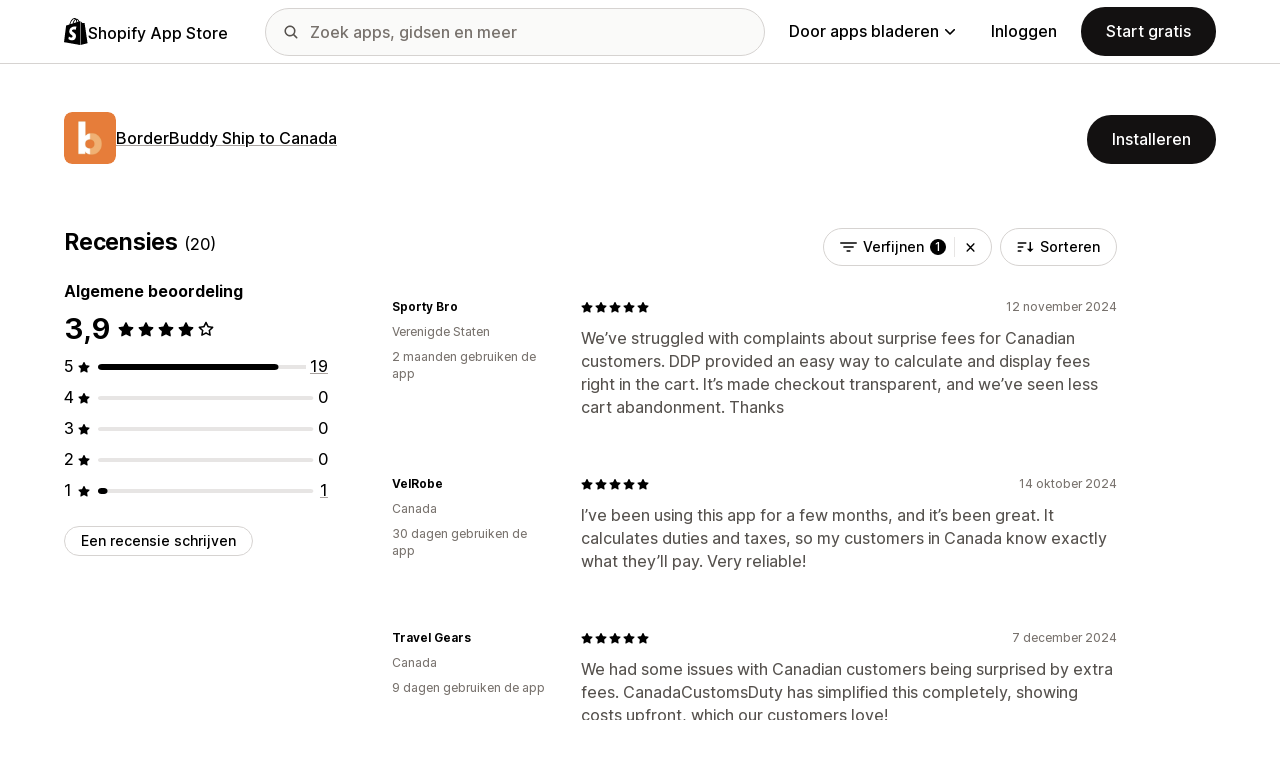

--- FILE ---
content_type: text/javascript
request_url: https://apps.shopify.com/cdn/shopifycloud/shopify_app_store/bundles/assets/stimulus-C850IYwE.js
body_size: 23640
content:
import{g as Kr}from"./react-DwDBJDL7.js";var Fe={exports:{}},ft;function Ur(){return ft||(ft=1,function(o,e){(function(t){o.exports=t()})(function(){var t=["navigation","request","process","log","user","state","error","manual"],n=function(r,s,a){for(var i=a,u=0,d=r.length;u<d;u++)i=s(i,r[u],u,r);return i},c=function(r,s){return n(r,function(a,i,u,d){return s(i,u,d)?a.concat(i):a},[])},p=function(r,s){return n(r,function(a,i,u,d){return a===!0||i===s},!1)},O=function(r){return Object.prototype.toString.call(r)==="[object Array]"},w=!{toString:null}.propertyIsEnumerable("toString"),C=["toString","toLocaleString","valueOf","hasOwnProperty","isPrototypeOf","propertyIsEnumerable","constructor"],x=function(r){var s=[],a;for(a in r)Object.prototype.hasOwnProperty.call(r,a)&&s.push(a);if(!w)return s;for(var i=0,u=C.length;i<u;i++)Object.prototype.hasOwnProperty.call(r,C[i])&&s.push(C[i]);return s},V=function(r,s){return r===void 0&&(r=1),function(a){return typeof a=="number"&&parseInt(""+a,10)===a&&a>=r&&a<=s}},q=function(r){return typeof r=="function"||O(r)&&c(r,function(s){return typeof s=="function"}).length===r.length},z=function(r){return typeof r=="string"&&!!r.length},Q={},ke=function(){return{unhandledExceptions:!0,unhandledRejections:!0}};Q.schema={apiKey:{defaultValue:function(){return null},message:"is required",validate:z},appVersion:{defaultValue:function(){},message:"should be a string",validate:function(r){return r===void 0||z(r)}},appType:{defaultValue:function(){},message:"should be a string",validate:function(r){return r===void 0||z(r)}},autoDetectErrors:{defaultValue:function(){return!0},message:"should be true|false",validate:function(r){return r===!0||r===!1}},enabledErrorTypes:{defaultValue:function(){return ke()},message:"should be an object containing the flags { unhandledExceptions:true|false, unhandledRejections:true|false }",allowPartialObject:!0,validate:function(r){if(typeof r!="object"||!r)return!1;var s=x(r),a=x(ke());return!(c(s,function(i){return p(a,i)}).length<s.length||c(x(r),function(i){return typeof r[i]!="boolean"}).length>0)}},onError:{defaultValue:function(){return[]},message:"should be a function or array of functions",validate:q},onSession:{defaultValue:function(){return[]},message:"should be a function or array of functions",validate:q},onBreadcrumb:{defaultValue:function(){return[]},message:"should be a function or array of functions",validate:q},endpoints:{defaultValue:function(r){return typeof r>"u"?{notify:"https://notify.bugsnag.com",sessions:"https://sessions.bugsnag.com"}:{notify:null,sessions:null}},message:"should be an object containing endpoint URLs { notify, sessions }",validate:function(r){return r&&typeof r=="object"&&z(r.notify)&&z(r.sessions)&&c(x(r),function(s){return!p(["notify","sessions"],s)}).length===0}},autoTrackSessions:{defaultValue:function(r){return!0},message:"should be true|false",validate:function(r){return r===!0||r===!1}},enabledReleaseStages:{defaultValue:function(){return null},message:"should be an array of strings",validate:function(r){return r===null||O(r)&&c(r,function(s){return typeof s=="string"}).length===r.length}},releaseStage:{defaultValue:function(){return"production"},message:"should be a string",validate:function(r){return typeof r=="string"&&r.length}},maxBreadcrumbs:{defaultValue:function(){return 25},message:"should be a number ≤100",validate:function(r){return V(0,100)(r)}},enabledBreadcrumbTypes:{defaultValue:function(){return t},message:"should be null or a list of available breadcrumb types ("+t.join(",")+")",validate:function(r){return r===null||O(r)&&n(r,function(s,a){return s===!1?s:p(t,a)},!0)}},context:{defaultValue:function(){},message:"should be a string",validate:function(r){return r===void 0||typeof r=="string"}},user:{defaultValue:function(){return{}},message:"should be an object with { id, email, name } properties",validate:function(r){return r===null||r&&n(x(r),function(s,a){return s&&p(["id","email","name"],a)},!0)}},metadata:{defaultValue:function(){return{}},message:"should be an object",validate:function(r){return typeof r=="object"&&r!==null}},logger:{defaultValue:function(){},message:"should be null or an object with methods { debug, info, warn, error }",validate:function(r){return!r||r&&n(["debug","info","warn","error"],function(s,a){return s&&typeof r[a]=="function"},!0)}},redactedKeys:{defaultValue:function(){return["password"]},message:"should be an array of strings|regexes",validate:function(r){return O(r)&&r.length===c(r,function(s){return typeof s=="string"||s&&typeof s.test=="function"}).length}},plugins:{defaultValue:function(){return[]},message:"should be an array of plugin objects",validate:function(r){return O(r)&&r.length===c(r,function(s){return s&&typeof s=="object"&&typeof s.load=="function"}).length}},featureFlags:{defaultValue:function(){return[]},message:'should be an array of objects that have a "name" property',validate:function(r){return O(r)&&r.length===c(r,function(s){return s&&typeof s=="object"&&typeof s.name=="string"}).length}},reportUnhandledPromiseRejectionsAsHandled:{defaultValue:function(){return!1},message:"should be true|false",validate:function(r){return r===!0||r===!1}},sendPayloadChecksums:{defaultValue:function(){return!1},message:"should be true|false",validate:function(r){return r===!0||r===!1}}};var T=function(r){for(var s=1;s<arguments.length;s++){var a=arguments[s];for(var i in a)Object.prototype.hasOwnProperty.call(a,i)&&(r[i]=a[i])}return r},k=function(r,s){return n(r,function(a,i,u,d){return a.concat(s(i,u,d))},[])};function le(){return le=Object.assign?Object.assign.bind():function(r){for(var s=1;s<arguments.length;s++){var a=arguments[s];for(var i in a)Object.prototype.hasOwnProperty.call(a,i)&&(r[i]=a[i])}return r},le.apply(this,arguments)}var de=Q.schema,xt={releaseStage:T({},de.releaseStage,{defaultValue:function(){return/^localhost(:\d+)?$/.test(window.location.host)?"development":"production"}}),appType:le({},de.appType,{defaultValue:function(){return"browser"}}),logger:T({},de.logger,{defaultValue:function(){return typeof console<"u"&&typeof console.debug=="function"?Tt():void 0}})},Tt=function(){var r={},s=console.log;return k(["debug","info","warn","error"],function(a){var i=console[a];r[a]=typeof i=="function"?i.bind(console,"[bugsnag]"):s.bind(console,"[bugsnag]")}),r},$t=function(){function r(a,i,u,d){d===void 0&&(d=new Date),this.type=u,this.message=a,this.metadata=i,this.timestamp=d}var s=r.prototype;return s.toJSON=function(){return{type:this.type,name:this.message,timestamp:this.timestamp,metaData:this.metadata}},r}(),fe=$t,Z={};(function(r,s){typeof Z=="object"?Z=s():r.StackFrame=s()})(this,function(){function r(v){return!isNaN(parseFloat(v))&&isFinite(v)}function s(v){return v.charAt(0).toUpperCase()+v.substring(1)}function a(v){return function(){return this[v]}}var i=["isConstructor","isEval","isNative","isToplevel"],u=["columnNumber","lineNumber"],d=["fileName","functionName","source"],l=["args"],h=["evalOrigin"],f=i.concat(u,d,l,h);function g(v){if(v)for(var E=0;E<f.length;E++)v[f[E]]!==void 0&&this["set"+s(f[E])](v[f[E]])}g.prototype={getArgs:function(){return this.args},setArgs:function(v){if(Object.prototype.toString.call(v)!=="[object Array]")throw new TypeError("Args must be an Array");this.args=v},getEvalOrigin:function(){return this.evalOrigin},setEvalOrigin:function(v){if(v instanceof g)this.evalOrigin=v;else if(v instanceof Object)this.evalOrigin=new g(v);else throw new TypeError("Eval Origin must be an Object or StackFrame")},toString:function(){var v=this.getFileName()||"",E=this.getLineNumber()||"",A=this.getColumnNumber()||"",_=this.getFunctionName()||"";return this.getIsEval()?v?"[eval] ("+v+":"+E+":"+A+")":"[eval]:"+E+":"+A:_?_+" ("+v+":"+E+":"+A+")":v+":"+E+":"+A}},g.fromString=function(E){var A=E.indexOf("("),_=E.lastIndexOf(")"),S=E.substring(0,A),N=E.substring(A+1,_).split(","),M=E.substring(_+1);if(M.indexOf("@")===0)var B=/@(.+?)(?::(\d+))?(?::(\d+))?$/.exec(M,""),F=B[1],D=B[2],J=B[3];return new g({functionName:S,args:N||void 0,fileName:F,lineNumber:D||void 0,columnNumber:J||void 0})};for(var m=0;m<i.length;m++)g.prototype["get"+s(i[m])]=a(i[m]),g.prototype["set"+s(i[m])]=function(v){return function(E){this[v]=!!E}}(i[m]);for(var y=0;y<u.length;y++)g.prototype["get"+s(u[y])]=a(u[y]),g.prototype["set"+s(u[y])]=function(v){return function(E){if(!r(E))throw new TypeError(v+" must be a Number");this[v]=Number(E)}}(u[y]);for(var b=0;b<d.length;b++)g.prototype["get"+s(d[b])]=a(d[b]),g.prototype["set"+s(d[b])]=function(v){return function(E){this[v]=String(E)}}(d[b]);return g});var he={};(function(r,s){typeof he=="object"?he=s(Z):r.StackGenerator=s(r.StackFrame)})(this,function(r){return{backtrace:function(a){var i=[],u=10;typeof a=="object"&&typeof a.maxStackSize=="number"&&(u=a.maxStackSize);for(var d=arguments.callee;d&&i.length<u&&d.arguments;){for(var l=new Array(d.arguments.length),h=0;h<l.length;++h)l[h]=d.arguments[h];/function(?:\s+([\w$]+))+\s*\(/.test(d.toString())?i.push(new r({functionName:RegExp.$1||void 0,args:l})):i.push(new r({args:l}));try{d=d.caller}catch{break}}return i}}});var ge={};(function(r,s){typeof ge=="object"?ge=s(Z):r.ErrorStackParser=s(r.StackFrame)})(this,function(s){var a=/(^|@)\S+:\d+/,i=/^\s*at .*(\S+:\d+|\(native\))/m,u=/^(eval@)?(\[native code])?$/;return{parse:function(l){if(typeof l.stacktrace<"u"||typeof l["opera#sourceloc"]<"u")return this.parseOpera(l);if(l.stack&&l.stack.match(i))return this.parseV8OrIE(l);if(l.stack)return this.parseFFOrSafari(l);throw new Error("Cannot parse given Error object")},extractLocation:function(l){if(l.indexOf(":")===-1)return[l];var h=/(.+?)(?::(\d+))?(?::(\d+))?$/,f=h.exec(l.replace(/[()]/g,""));return[f[1],f[2]||void 0,f[3]||void 0]},parseV8OrIE:function(l){var h=l.stack.split(`
`).filter(function(f){return!!f.match(i)},this);return h.map(function(f){f.indexOf("(eval ")>-1&&(f=f.replace(/eval code/g,"eval").replace(/(\(eval at [^()]*)|(\),.*$)/g,""));var g=f.replace(/^\s+/,"").replace(/\(eval code/g,"("),m=g.match(/ (\((.+):(\d+):(\d+)\)$)/);g=m?g.replace(m[0],""):g;var y=g.split(/\s+/).slice(1),b=this.extractLocation(m?m[1]:y.pop()),v=y.join(" ")||void 0,E=["eval","<anonymous>"].indexOf(b[0])>-1?void 0:b[0];return new s({functionName:v,fileName:E,lineNumber:b[1],columnNumber:b[2],source:f})},this)},parseFFOrSafari:function(l){var h=l.stack.split(`
`).filter(function(f){return!f.match(u)},this);return h.map(function(f){if(f.indexOf(" > eval")>-1&&(f=f.replace(/ line (\d+)(?: > eval line \d+)* > eval:\d+:\d+/g,":$1")),f.indexOf("@")===-1&&f.indexOf(":")===-1)return new s({functionName:f});var g=/((.*".+"[^@]*)?[^@]*)(?:@)/,m=f.match(g),y=m&&m[1]?m[1]:void 0,b=this.extractLocation(f.replace(g,""));return new s({functionName:y,fileName:b[0],lineNumber:b[1],columnNumber:b[2],source:f})},this)},parseOpera:function(l){return!l.stacktrace||l.message.indexOf(`
`)>-1&&l.message.split(`
`).length>l.stacktrace.split(`
`).length?this.parseOpera9(l):l.stack?this.parseOpera11(l):this.parseOpera10(l)},parseOpera9:function(l){for(var h=/Line (\d+).*script (?:in )?(\S+)/i,f=l.message.split(`
`),g=[],m=2,y=f.length;m<y;m+=2){var b=h.exec(f[m]);b&&g.push(new s({fileName:b[2],lineNumber:b[1],source:f[m]}))}return g},parseOpera10:function(l){for(var h=/Line (\d+).*script (?:in )?(\S+)(?:: In function (\S+))?$/i,f=l.stacktrace.split(`
`),g=[],m=0,y=f.length;m<y;m+=2){var b=h.exec(f[m]);b&&g.push(new s({functionName:b[3]||void 0,fileName:b[2],lineNumber:b[1],source:f[m]}))}return g},parseOpera11:function(l){var h=l.stack.split(`
`).filter(function(f){return!!f.match(a)&&!f.match(/^Error created at/)},this);return h.map(function(f){var g=f.split("@"),m=this.extractLocation(g.pop()),y=g.shift()||"",b=y.replace(/<anonymous function(: (\w+))?>/,"$2").replace(/\([^)]*\)/g,"")||void 0,v;y.match(/\(([^)]*)\)/)&&(v=y.replace(/^[^(]+\(([^)]*)\)$/,"$1"));var E=v===void 0||v==="[arguments not available]"?void 0:v.split(",");return new s({functionName:b,args:E,fileName:m[0],lineNumber:m[1],columnNumber:m[2],source:f})},this)}}});var De=ge,ee=function(r,s,a,i){var u=i&&i.redactedKeys?i.redactedKeys:[],d=i&&i.redactedPaths?i.redactedPaths:[];return JSON.stringify(Ut(r,u,d),s,a)},kt=20,Dt=25e3,Lt=8,te="...";function It(r){return r instanceof Error||/^\[object (Error|(Dom)?Exception)\]$/.test(Object.prototype.toString.call(r))}function Le(r){return"[Throws: "+(r?r.message:"?")+"]"}function jt(r,s){for(var a=0,i=r.length;a<i;a++)if(r[a]===s)return!0;return!1}function Pt(r,s){for(var a=0,i=r.length;a<i;a++)if(s.indexOf(r[a])===0)return!0;return!1}function Rt(r,s){for(var a=0,i=r.length;a<i;a++)if(typeof r[a]=="string"&&r[a].toLowerCase()===s.toLowerCase()||r[a]&&typeof r[a].test=="function"&&r[a].test(s))return!0;return!1}function Vt(r){return Object.prototype.toString.call(r)==="[object Array]"}function Kt(r,s){try{return r[s]}catch(a){return Le(a)}}function Ut(r,s,a){var i=[],u=0;function d(l,h){function f(){return h.length>Lt&&u>Dt}if(u++,h.length>kt||f())return te;if(l===null||typeof l!="object")return l;if(jt(i,l))return"[Circular]";if(i.push(l),typeof l.toJSON=="function")try{u--;var g=d(l.toJSON(),h);return i.pop(),g}catch(S){return Le(S)}var m=It(l);if(m){u--;var y=d({name:l.name,message:l.message},h);return i.pop(),y}if(Vt(l)){for(var b=[],v=0,E=l.length;v<E;v++){if(f()){b.push(te);break}b.push(d(l[v],h.concat("[]")))}return i.pop(),b}var A={};try{for(var _ in l)if(Object.prototype.hasOwnProperty.call(l,_)){if(Pt(a,h.join("."))&&Rt(s,_)){A[_]="[REDACTED]";continue}if(f()){A[_]=te;break}A[_]=d(Kt(l,_),h.concat(_))}}catch{}return i.pop(),A}return d(r,[])}function Ie(r,s,a,i){if(typeof a=="string"){i===void 0?i=null:i!==null&&typeof i!="string"&&(i=ee(i));var u=s[a];if(typeof u=="number"){r[u]={name:a,variant:i};return}r.push({name:a,variant:i}),s[a]=r.length-1}}function Ht(r,s,a){if(O(s)){for(var i=0;i<s.length;++i){var u=s[i];u===null||typeof u!="object"||Ie(r,a,u.name,u.variant)}return r}}function qt(r){return k(c(r,Boolean),function(s){var a=s.name,i=s.variant,u={featureFlag:a};return typeof i=="string"&&(u.variant=i),u})}function zt(r,s,a){var i=s[a];typeof i=="number"&&(r[i]=null,delete s[a])}var j={add:Ie,clear:zt,merge:Ht,toEventApi:qt},re=function(r){return!!r&&(!!r.stack||!!r.stacktrace||!!r["opera#sourceloc"])&&typeof(r.stack||r.stacktrace||r["opera#sourceloc"])=="string"&&r.stack!==r.name+": "+r.message},Xt=Jt;function Jt(r){switch(Object.prototype.toString.call(r)){case"[object Error]":return!0;case"[object Exception]":return!0;case"[object DOMException]":return!0;default:return r instanceof Error}}var ne=Xt,Wt=function(r,s,a,i){var u;if(s){var d;if(a===null)return je(r,s);typeof a=="object"&&(d=a),typeof a=="string"&&(d=(u={},u[a]=i,u)),d&&(s==="__proto__"||s==="constructor"||s==="prototype"||(r[s]||(r[s]={}),r[s]=T({},r[s],d)))}},Gt=function(r,s,a){if(typeof s=="string"){if(!a)return r[s];if(r[s])return r[s][a]}},je=function(r,s,a){if(typeof s=="string"){if(!a){delete r[s];return}s==="__proto__"||s==="constructor"||s==="prototype"||r[s]&&delete r[s][a]}},K={add:Wt,get:Gt,clear:je};function pe(){return pe=Object.assign?Object.assign.bind():function(r){for(var s=1;s<arguments.length;s++){var a=arguments[s];for(var i in a)Object.prototype.hasOwnProperty.call(a,i)&&(r[i]=a[i])}return r},pe.apply(this,arguments)}var L=function(){function r(a,i,u,d,l){u===void 0&&(u=[]),d===void 0&&(d=Zt()),this.apiKey=void 0,this.context=void 0,this.groupingHash=void 0,this.originalError=l,this._handledState=d,this.severity=this._handledState.severity,this.unhandled=this._handledState.unhandled,this.app={},this.device={},this.request={},this.breadcrumbs=[],this.threads=[],this._metadata={},this._features=[],this._featuresIndex={},this._user={},this._session=void 0,this._correlation=void 0,this.errors=[Re(a,i,r.__type,u)]}var s=r.prototype;return s.addMetadata=function(i,u,d){return K.add(this._metadata,i,u,d)},s.setTraceCorrelation=function(i,u){typeof i=="string"&&(this._correlation=pe({traceId:i},typeof u=="string"?{spanId:u}:{}))},s.getMetadata=function(i,u){return K.get(this._metadata,i,u)},s.clearMetadata=function(i,u){return K.clear(this._metadata,i,u)},s.addFeatureFlag=function(i,u){u===void 0&&(u=null),j.add(this._features,this._featuresIndex,i,u)},s.addFeatureFlags=function(i){j.merge(this._features,i,this._featuresIndex)},s.getFeatureFlags=function(){return j.toEventApi(this._features)},s.clearFeatureFlag=function(i){j.clear(this._features,this._featuresIndex,i)},s.clearFeatureFlags=function(){this._features=[],this._featuresIndex={}},s.getUser=function(){return this._user},s.setUser=function(i,u,d){this._user={id:i,email:u,name:d}},s.toJSON=function(){return{payloadVersion:"4",exceptions:k(this.errors,function(i){return T({},i,{message:i.errorMessage})}),severity:this.severity,unhandled:this._handledState.unhandled,severityReason:this._handledState.severityReason,app:this.app,device:this.device,request:this.request,breadcrumbs:this.breadcrumbs,context:this.context,groupingHash:this.groupingHash,metaData:this._metadata,user:this._user,session:this._session,featureFlags:this.getFeatureFlags(),correlation:this._correlation}},r}(),Yt=function(r){var s={file:r.fileName,method:Qt(r.functionName),lineNumber:r.lineNumber,columnNumber:r.columnNumber,code:void 0,inProject:void 0};return s.lineNumber>-1&&!s.file&&!s.method&&(s.file="global code"),s},Qt=function(r){return/^global code$/i.test(r)?"global code":r},Zt=function(){return{unhandled:!1,severity:"warning",severityReason:{type:"handledException"}}},Pe=function(r){return typeof r=="string"?r:""};function Re(r,s,a,i){return{errorClass:Pe(r),errorMessage:Pe(s),type:a,stacktrace:n(i,function(u,d){var l=Yt(d);try{return JSON.stringify(l)==="{}"?u:u.concat(l)}catch{return u}},[])}}function Ve(r){return r.cause?[r].concat(Ve(r.cause)):[r]}L.getStacktrace=function(r,s,a){if(re(r))return De.parse(r).slice(s);try{return c(he.backtrace(),function(i){return(i.functionName||"").indexOf("StackGenerator$$")===-1}).slice(1+a)}catch{return[]}},L.create=function(r,s,a,i,u,d){u===void 0&&(u=0);var l=Ue(r,s,i,d),h=l[0],f=l[1],g;try{var m=L.getStacktrace(h,f>0?1+f+u:0,1+u);g=new L(h.name,h.message,m,a,r)}catch{g=new L(h.name,h.message,[],a,r)}if(h.name==="InvalidError"&&g.addMetadata(""+i,"non-error parameter",Ke(r)),h.cause){var y,b=Ve(h).slice(1),v=k(b,function(E){var A=ne(E)&&re(E)?De.parse(E):[],_=Ue(E,!0,"error cause"),S=_[0];return S.name==="InvalidError"&&g.addMetadata("error cause",Ke(E)),Re(S.name,S.message,L.__type,A)});(y=g.errors).push.apply(y,v)}return g};var Ke=function(r){return r===null?"null":r===void 0?"undefined":r},Ue=function(r,s,a,i){var u,d=0,l=function(h){var f=a==="error cause"?"was":"received";i&&i.warn(a+" "+f+' a non-error: "'+h+'"');var g=new Error(a+" "+f+' a non-error. See "'+a+'" tab for more detail.');return g.name="InvalidError",g};if(!s)ne(r)?u=r:(u=l(typeof r),d+=2);else switch(typeof r){case"string":case"number":case"boolean":u=new Error(String(r)),d+=1;break;case"function":u=l("function"),d+=2;break;case"object":r!==null&&ne(r)?u=r:r!==null&&er(r)?(u=new Error(r.message||r.errorMessage),u.name=r.name||r.errorClass,d+=1):(u=l(r===null?"null":"unsupported object"),d+=2);break;default:u=l("nothing"),d+=2}if(!re(u))try{throw u}catch(h){re(h)&&(u=h,d=1)}return[u,d]};L.__type="browserjs";var er=function(r){return(typeof r.name=="string"||typeof r.errorClass=="string")&&(typeof r.message=="string"||typeof r.errorMessage=="string")},me=L,tr=function(r,s,a){var i=0,u=function(){if(i>=r.length)return a(null,!0);s(r[i],function(d,l){if(d)return a(d);if(l===!1)return a(null,!1);i++,u()})};u()},rr=function(r,s,a,i){var u=function(d,l){if(typeof d!="function")return l(null);try{if(d.length!==2){var h=d(s);return h&&typeof h.then=="function"?h.then(function(f){return setTimeout(function(){return l(null,f)})},function(f){setTimeout(function(){return a(f),l(null,!0)})}):l(null,h)}d(s,function(f,g){if(f)return a(f),l(null);l(null,g)})}catch(f){a(f),l(null)}};tr(r,u,i)},He=function(r,s,a,i){for(var u=!1,d=r.slice();!u&&d.length;)try{u=d.pop()(s)===!1}catch(l){i.error("Error occurred in "+a+" callback, continuing anyway…"),i.error(l)}return u},ve=function(s,a){var i="000000000"+s;return i.substr(i.length-a)},qe=typeof window=="object"?window:self,ze=0;for(var nr in qe)Object.hasOwnProperty.call(qe,nr)&&ze++;var sr=navigator.mimeTypes?navigator.mimeTypes.length:0,ir=ve((sr+navigator.userAgent.length).toString(36)+ze.toString(36),4),Xe=function(){return ir},ar=function(s){return typeof s=="string"&&/^c[a-z0-9]{20,32}$/.test(s)},X=0,ye=4,se=36,Je=Math.pow(se,ye);function We(){return ve((Math.random()*Je<<0).toString(se),ye)}function or(){return X=X<Je?X:0,X++,X-1}function be(){var r="c",s=new Date().getTime().toString(se),a=ve(or().toString(se),ye),i=Xe(),u=We()+We();return r+s+a+i+u}be.fingerprint=Xe,be.isCuid=ar;var Ge=be,ur=function(){function r(){this.id=Ge(),this.startedAt=new Date,this._handled=0,this._unhandled=0,this._user={},this.app={},this.device={}}var s=r.prototype;return s.getUser=function(){return this._user},s.setUser=function(i,u,d){this._user={id:i,email:u,name:d}},s.toJSON=function(){return{id:this.id,startedAt:this.startedAt,events:{handled:this._handled,unhandled:this._unhandled}}},s._track=function(i){this[i._handledState.unhandled?"_unhandled":"_handled"]+=1},r}(),_e=ur,cr=j.add,lr=j.clear,Ee=j.merge,I=function(){},dr=function(){function r(a,i,u,d){var l=this;i===void 0&&(i=Q.schema),u===void 0&&(u=[]),this._notifier=d,this._config={},this._schema=i,this._delivery={sendSession:I,sendEvent:I},this._logger={debug:I,info:I,warn:I,error:I},this._plugins={},this._breadcrumbs=[],this._session=null,this._metadata={},this._featuresIndex={},this._features=[],this._context=void 0,this._user={},this._cbs={e:[],s:[],sp:[],b:[]},this.Client=r,this.Event=me,this.Breadcrumb=fe,this.Session=_e,this._config=this._configure(a,u),k(u.concat(this._config.plugins),function(g){g&&l._loadPlugin(g)}),this._depth=1;var h=this,f=this.notify;this.notify=function(){return f.apply(h,arguments)}}var s=r.prototype;return s.addMetadata=function(i,u,d){return K.add(this._metadata,i,u,d)},s.getMetadata=function(i,u){return K.get(this._metadata,i,u)},s.clearMetadata=function(i,u){return K.clear(this._metadata,i,u)},s.addFeatureFlag=function(i,u){u===void 0&&(u=null),cr(this._features,this._featuresIndex,i,u)},s.addFeatureFlags=function(i){Ee(this._features,i,this._featuresIndex)},s.clearFeatureFlag=function(i){lr(this._features,this._featuresIndex,i)},s.clearFeatureFlags=function(){this._features=[],this._featuresIndex={}},s.getContext=function(){return this._context},s.setContext=function(i){this._context=i},s._configure=function(i,u){var d=n(u,function(g,m){return m&&m.configSchema?T({},g,m.configSchema):g},this._schema);i.endpoints||(i.sendPayloadChecksums="sendPayloadChecksums"in i?i.sendPayloadChecksums:!0);var l=n(x(d),function(g,m){var y=d[m].defaultValue(i[m]);if(i[m]!==void 0){var b=d[m].validate(i[m]);b?d[m].allowPartialObject?g.config[m]=T(y,i[m]):g.config[m]=i[m]:(g.errors[m]=d[m].message,g.config[m]=y)}else g.config[m]=y;return g},{errors:{},config:{}}),h=l.errors,f=l.config;if(d.apiKey){if(!f.apiKey)throw new Error("No Bugsnag API Key set");/^[0-9a-f]{32}$/i.test(f.apiKey)||(h.apiKey="should be a string of 32 hexadecimal characters")}return this._metadata=T({},f.metadata),Ee(this._features,f.featureFlags,this._featuresIndex),this._user=T({},f.user),this._context=f.context,f.logger&&(this._logger=f.logger),f.onError&&(this._cbs.e=this._cbs.e.concat(f.onError)),f.onBreadcrumb&&(this._cbs.b=this._cbs.b.concat(f.onBreadcrumb)),f.onSession&&(this._cbs.s=this._cbs.s.concat(f.onSession)),x(h).length&&this._logger.warn(fr(h,i)),f},s.getUser=function(){return this._user},s.setUser=function(i,u,d){this._user={id:i,email:u,name:d}},s._loadPlugin=function(i){var u=i.load(this);i.name&&(this._plugins["~"+i.name+"~"]=u)},s.getPlugin=function(i){return this._plugins["~"+i+"~"]},s._setDelivery=function(i){this._delivery=i(this)},s.startSession=function(){var i=new _e;i.app.releaseStage=this._config.releaseStage,i.app.version=this._config.appVersion,i.app.type=this._config.appType,i._user=T({},this._user);var u=He(this._cbs.s,i,"onSession",this._logger);return u?(this._logger.debug("Session not started due to onSession callback"),this):this._sessionDelegate.startSession(this,i)},s.addOnError=function(i,u){u===void 0&&(u=!1),this._cbs.e[u?"unshift":"push"](i)},s.removeOnError=function(i){this._cbs.e=c(this._cbs.e,function(u){return u!==i})},s._addOnSessionPayload=function(i){this._cbs.sp.push(i)},s.addOnSession=function(i){this._cbs.s.push(i)},s.removeOnSession=function(i){this._cbs.s=c(this._cbs.s,function(u){return u!==i})},s.addOnBreadcrumb=function(i,u){u===void 0&&(u=!1),this._cbs.b[u?"unshift":"push"](i)},s.removeOnBreadcrumb=function(i){this._cbs.b=c(this._cbs.b,function(u){return u!==i})},s.pauseSession=function(){return this._sessionDelegate.pauseSession(this)},s.resumeSession=function(){return this._sessionDelegate.resumeSession(this)},s.leaveBreadcrumb=function(i,u,d){if(i=typeof i=="string"?i:"",d=typeof d=="string"&&p(t,d)?d:"manual",u=typeof u=="object"&&u!==null?u:{},!!i){var l=new fe(i,u,d),h=He(this._cbs.b,l,"onBreadcrumb",this._logger);if(h){this._logger.debug("Breadcrumb not attached due to onBreadcrumb callback");return}this._breadcrumbs.push(l),this._breadcrumbs.length>this._config.maxBreadcrumbs&&(this._breadcrumbs=this._breadcrumbs.slice(this._breadcrumbs.length-this._config.maxBreadcrumbs))}},s._isBreadcrumbTypeEnabled=function(i){var u=this._config.enabledBreadcrumbTypes;return u===null||p(u,i)},s.notify=function(i,u,d){d===void 0&&(d=I);var l=me.create(i,!0,void 0,"notify()",this._depth+1,this._logger);this._notify(l,u,d)},s._notify=function(i,u,d){var l=this;if(d===void 0&&(d=I),i.app=T({},i.app,{releaseStage:this._config.releaseStage,version:this._config.appVersion,type:this._config.appType}),i.context=i.context||this._context,i._metadata=T({},i._metadata,this._metadata),i._user=T({},i._user,this._user),i.breadcrumbs=this._breadcrumbs.slice(),Ee(i._features,this._features,i._featuresIndex),this._config.enabledReleaseStages!==null&&!p(this._config.enabledReleaseStages,this._config.releaseStage))return this._logger.warn("Event not sent due to releaseStage/enabledReleaseStages configuration"),d(null,i);var h=i.severity,f=function(m){l._logger.error("Error occurred in onError callback, continuing anyway…"),l._logger.error(m)},g=[].concat(this._cbs.e).concat(u);rr(g,i,f,function(m,y){if(m&&f(m),!y)return l._logger.debug("Event not sent due to onError callback"),d(null,i);l._isBreadcrumbTypeEnabled("error")&&r.prototype.leaveBreadcrumb.call(l,i.errors[0].errorClass,{errorClass:i.errors[0].errorClass,errorMessage:i.errors[0].errorMessage,severity:i.severity},"error"),h!==i.severity&&(i._handledState.severityReason={type:"userCallbackSetSeverity"}),i.unhandled!==i._handledState.unhandled&&(i._handledState.severityReason.unhandledOverridden=!0,i._handledState.unhandled=i.unhandled),l._session&&(l._session._track(i),i._session=l._session),l._delivery.sendEvent({apiKey:i.apiKey||l._config.apiKey,notifier:l._notifier,events:[i]},function(b){return d(b,i)})})},r}(),fr=function(r,s){var a=new Error(`Invalid configuration
`+k(x(r),function(i){return"  - "+i+" "+r[i]+", got "+hr(s[i])}).join(`

`));return a},hr=function(r){switch(typeof r){case"string":case"number":case"object":return JSON.stringify(r);default:return String(r)}},Oe=dr,U={},Ye=["events.[].metaData","events.[].breadcrumbs.[].metaData","events.[].request"];U.event=function(r,s){var a=ee(r,null,null,{redactedPaths:Ye,redactedKeys:s});return a.length>1e6&&(r.events[0]._metadata={notifier:`WARNING!
Serialized payload was `+a.length/1e6+`MB (limit = 1MB)
metadata was removed`},a=ee(r,null,null,{redactedPaths:Ye,redactedKeys:s})),a},U.session=function(r,s){var a=ee(r,null,null);return a};var Se={};Se=function(r,s){return s===void 0&&(s=window),{sendEvent:function(a,i){if(i===void 0&&(i=function(){}),r._config.endpoints.notify===null){var u=new Error("Event not sent due to incomplete endpoint configuration");return i(u)}var d=Qe(r._config,"notify","4",s),l=U.event(a,r._config.redactedKeys),h=new s.XDomainRequest;h.onload=function(){i(null)},h.onerror=function(){var f=new Error("Event failed to send");r._logger.error("Event failed to send…",f),l.length>1e6&&r._logger.warn("Event oversized ("+(l.length/1e6).toFixed(2)+" MB)"),i(f)},h.open("POST",d),setTimeout(function(){try{h.send(l)}catch(f){r._logger.error(f),i(f)}},0)},sendSession:function(a,i){if(i===void 0&&(i=function(){}),r._config.endpoints.sessions===null){var u=new Error("Session not sent due to incomplete endpoint configuration");return i(u)}var d=Qe(r._config,"sessions","1",s),l=new s.XDomainRequest;l.onload=function(){i(null)},l.open("POST",d),setTimeout(function(){try{l.send(U.session(a,r._config.redactedKeys))}catch(h){r._logger.error(h),i(h)}},0)}}};var Qe=function(r,s,a,i){var u=JSON.parse(JSON.stringify(new Date)),d=gr(r.endpoints[s],i.location.protocol);return d+"?apiKey="+encodeURIComponent(r.apiKey)+"&payloadVersion="+a+"&sentAt="+encodeURIComponent(u)},gr=Se._matchPageProtocol=function(r,s){return s==="http:"?r.replace(/^https:/,"http:"):r};function Ze(r,s){if(r.isSecureContext&&r.crypto&&r.crypto.subtle&&r.crypto.subtle.digest&&typeof TextEncoder=="function"){var a=new TextEncoder().encode(s);return r.crypto.subtle.digest("SHA-1",a).then(function(i){var u=Array.from(new Uint8Array(i)),d=u.map(function(l){return l.toString(16).padStart(2,"0")}).join("");return"sha1 "+d})}return Promise.resolve()}var pr=function(r,s){return s===void 0&&(s=window),{sendEvent:function(a,i){i===void 0&&(i=function(){});try{var u=r._config.endpoints.notify;if(u===null){var d=new Error("Event not sent due to incomplete endpoint configuration");return i(d)}var l=new s.XMLHttpRequest,h=U.event(a,r._config.redactedKeys);l.onreadystatechange=function(){if(l.readyState===s.XMLHttpRequest.DONE){var f=l.status;if(f===0||f>=400){var g=new Error("Request failed with status "+f);r._logger.error("Event failed to send…",g),h.length>1e6&&r._logger.warn("Event oversized ("+(h.length/1e6).toFixed(2)+" MB)"),i(g)}else i(null)}},l.open("POST",u),l.setRequestHeader("Content-Type","application/json"),l.setRequestHeader("Bugsnag-Api-Key",a.apiKey||r._config.apiKey),l.setRequestHeader("Bugsnag-Payload-Version","4"),l.setRequestHeader("Bugsnag-Sent-At",new Date().toISOString()),r._config.sendPayloadChecksums&&typeof Promise<"u"&&Promise.toString().indexOf("[native code]")!==-1?Ze(s,h).then(function(f){f&&l.setRequestHeader("Bugsnag-Integrity",f),l.send(h)}).catch(function(f){r._logger.error(f),l.send(h)}):l.send(h)}catch(f){r._logger.error(f)}},sendSession:function(a,i){i===void 0&&(i=function(){});try{var u=r._config.endpoints.sessions;if(u===null){var d=new Error("Session not sent due to incomplete endpoint configuration");return i(d)}var l=new s.XMLHttpRequest,h=U.session(a,r._config.redactedKeys);l.onreadystatechange=function(){if(l.readyState===s.XMLHttpRequest.DONE){var f=l.status;if(f===0||f>=400){var g=new Error("Request failed with status "+f);r._logger.error("Session failed to send…",g),i(g)}else i(null)}},l.open("POST",u),l.setRequestHeader("Content-Type","application/json"),l.setRequestHeader("Bugsnag-Api-Key",r._config.apiKey),l.setRequestHeader("Bugsnag-Payload-Version","1"),l.setRequestHeader("Bugsnag-Sent-At",new Date().toISOString()),r._config.sendPayloadChecksums&&typeof Promise<"u"&&Promise.toString().indexOf("[native code]")!==-1?Ze(s,h).then(function(f){f&&l.setRequestHeader("Bugsnag-Integrity",f),l.send(h)}).catch(function(f){r._logger.error(f),l.send(h)}):l.send(h)}catch(f){r._logger.error(f)}}}},et=new Date,mr=function(){et=new Date},vr={name:"appDuration",load:function(r){return r.addOnError(function(s){var a=new Date;s.app.duration=a-et},!0),{reset:mr}}},yr=function(r){return r===void 0&&(r=window),{load:function(s){s.addOnError(function(a){a.context===void 0&&(a.context=r.location.pathname)},!0)}}},tt="bugsnag-anonymous-id",br=function(r){try{var s=r.localStorage,a=s.getItem(tt);return a&&/^c[a-z0-9]{20,32}$/.test(a)||(a=Ge(),s.setItem(tt,a)),a}catch{}},_r=function(r,s){return r===void 0&&(r=navigator),s===void 0&&(s=window),{load:function(a){var i={locale:r.browserLanguage||r.systemLanguage||r.userLanguage||r.language,userAgent:r.userAgent};s&&s.screen&&s.screen.orientation&&s.screen.orientation.type?i.orientation=s.screen.orientation.type:s&&s.document&&(i.orientation=s.document.documentElement.clientWidth>s.document.documentElement.clientHeight?"landscape":"portrait"),a._config.generateAnonymousId&&(i.id=br(s)),a.addOnSession(function(u){u.device=T({},u.device,i),a._config.collectUserIp||rt(u)}),a.addOnError(function(u){u.device=T({},u.device,i,{time:new Date}),a._config.collectUserIp||rt(u)},!0)},configSchema:{generateAnonymousId:{validate:function(a){return a===!0||a===!1},defaultValue:function(){return!0},message:"should be true|false"}}}},rt=function(r){var s=r.getUser();(!s||!s.id)&&r.setUser(r.device.id)},Er=function(r){return r===void 0&&(r=window),{load:function(s){s.addOnError(function(a){a.request&&a.request.url||(a.request=T({},a.request,{url:r.location.href}))},!0)}}},Or={load:function(r){r._sessionDelegate=Sr}},Sr={startSession:function(r,s){var a=r;return a._session=s,a._pausedSession=null,a._config.enabledReleaseStages!==null&&!p(a._config.enabledReleaseStages,a._config.releaseStage)?(a._logger.warn("Session not sent due to releaseStage/enabledReleaseStages configuration"),a):(a._delivery.sendSession({notifier:a._notifier,device:s.device,app:s.app,sessions:[{id:s.id,startedAt:s.startedAt,user:s._user}]}),a)},resumeSession:function(r){return r._session?r:r._pausedSession?(r._session=r._pausedSession,r._pausedSession=null,r):r.startSession()},pauseSession:function(r){r._pausedSession=r._session,r._session=null}},Ar={load:function(r){r._config.collectUserIp||r.addOnError(function(s){s._user&&typeof s._user.id>"u"&&delete s._user.id,s._user=T({id:"[REDACTED]"},s._user),s.request=T({clientIp:"[REDACTED]"},s.request)})},configSchema:{collectUserIp:{defaultValue:function(){return!0},message:"should be true|false",validate:function(r){return r===!0||r===!1}}}},nt={};nt.load=function(r){var s=/^(local-)?dev(elopment)?$/.test(r._config.releaseStage);s||!r._isBreadcrumbTypeEnabled("log")||k(wr,function(a){var i=console[a];console[a]=function(){for(var u=arguments.length,d=new Array(u),l=0;l<u;l++)d[l]=arguments[l];r.leaveBreadcrumb("Console output",n(d,function(h,f,g){var m="[Unknown value]";try{m=String(f)}catch{}if(m==="[object Object]")try{m=JSON.stringify(f)}catch{}return h["["+g+"]"]=m,h},{severity:a.indexOf("group")===0?"log":a}),"log"),i.apply(console,d)},console[a]._restore=function(){console[a]=i}})};var wr=c(["log","debug","info","warn","error"],function(r){return typeof console<"u"&&typeof console[r]=="function"}),st=200,it=5e5,Mr=function(r,s){return r===void 0&&(r=document),s===void 0&&(s=window),{load:function(a){if(!a._config.trackInlineScripts)return;var i=s.location.href,u="",d=!!r.attachEvent,l=d?r.readyState==="complete":r.readyState!=="loading",h=function(){return r.documentElement.outerHTML};u=h();var f=r.onreadystatechange;r.onreadystatechange=function(){r.readyState==="interactive"&&(u=h(),l=!0);try{f.apply(this,arguments)}catch{}};var g=null,m=function(_){g=_},y=function(){var _=r.currentScript||g;if(!_&&!l){var S=r.scripts||r.getElementsByTagName("script");_=S[S.length-1]}return _},b=function(_){(!l||!u)&&(u=h());var S=["<!-- DOC START -->"].concat(u.split(`
`)),N=_-1,M=Math.max(N-3,0),B=Math.min(N+3,S.length);return n(S.slice(M,B),function(F,D,J){return F[M+1+J]=D.length<=st?D:D.substr(0,st),F},{})};a.addOnError(function(_){_.errors[0].stacktrace=c(_.errors[0].stacktrace,function(F){return!/__trace__$/.test(F.method)});var S=_.errors[0].stacktrace[0],N=function(F){return F.replace(/#.*$/,"").replace(/\?.*$/,"")};if(!(S&&S.file&&N(S.file)!==N(i))){var M=y();if(M){var B=M.innerHTML;_.addMetadata("script","content",B.length<=it?B:B.substr(0,it)),S&&S.lineNumber&&(S.code=b(S.lineNumber))}}},!0);var v=k(["setTimeout","setInterval","setImmediate","requestAnimationFrame"],function(_){return Ae(s,_,function(S){return A(S,function(N){return{get:function(){return N[0]},replace:function(M){N[0]=M}}})})}),E=v[0];k(["EventTarget","Window","Node","ApplicationCache","AudioTrackList","ChannelMergerNode","CryptoOperation","EventSource","FileReader","HTMLUnknownElement","IDBDatabase","IDBRequest","IDBTransaction","KeyOperation","MediaController","MessagePort","ModalWindow","Notification","SVGElementInstance","Screen","TextTrack","TextTrackCue","TextTrackList","WebSocket","WebSocketWorker","Worker","XMLHttpRequest","XMLHttpRequestEventTarget","XMLHttpRequestUpload"],function(_){!s[_]||!s[_].prototype||!Object.prototype.hasOwnProperty.call(s[_].prototype,"addEventListener")||(Ae(s[_].prototype,"addEventListener",function(S){return A(S,at)}),Ae(s[_].prototype,"removeEventListener",function(S){return A(S,at,!0)}))});function A(_,S,N){return N===void 0&&(N=!1),function(){var M=[].slice.call(arguments);try{var B=S(M),F=B.get();if(N&&_.apply(this,M),typeof F!="function")return _.apply(this,M);if(F.__trace__)B.replace(F.__trace__);else{var D=y();F.__trace__=function(){m(D),E(function(){m(null)},0);var Vr=F.apply(this,arguments);return m(null),Vr},F.__trace__.__trace__=F.__trace__,B.replace(F.__trace__)}}catch{}if(_.apply)return _.apply(this,M);switch(M.length){case 1:return _(M[0]);case 2:return _(M[0],M[1]);default:return _()}}}},configSchema:{trackInlineScripts:{validate:function(a){return a===!0||a===!1},defaultValue:function(){return!0},message:"should be true|false"}}}};function Ae(r,s,a){var i=r[s];if(!i)return i;var u=a(i);return r[s]=u,i}function at(r){var s=!!r[1]&&typeof r[1].handleEvent=="function";return{get:function(){return s?r[1].handleEvent:r[1]},replace:function(a){s?r[1].handleEvent=a:r[1]=a}}}var Fr=function(r){return r===void 0&&(r=window),{load:function(s){"addEventListener"in r&&s._isBreadcrumbTypeEnabled("user")&&r.addEventListener("click",function(a){var i,u;try{i=Br(a.target),u=ot(a.target,r)}catch{i="[hidden]",u="[hidden]",s._logger.error("Cross domain error when tracking click event. See docs: https://tinyurl.com/yy3rn63z")}s.leaveBreadcrumb("UI click",{targetText:i,targetSelector:u},"user")},!0)}}},Nr=/^\s*([^\s][\s\S]{0,139}[^\s])?\s*/;function Br(r){var s=r.textContent||r.innerText||"";return!s&&(r.type==="submit"||r.type==="button")&&(s=r.value),s=s.replace(Nr,"$1"),s.length>140?s.slice(0,135)+"(...)":s}function ot(r,s){var a=[r.tagName];if(r.id&&a.push("#"+r.id),r.className&&r.className.length&&a.push("."+r.className.split(" ").join(".")),!s.document.querySelectorAll||!Array.prototype.indexOf)return a.join("");try{if(s.document.querySelectorAll(a.join("")).length===1)return a.join("")}catch{return a.join("")}if(r.parentNode.childNodes.length>1){var i=Array.prototype.indexOf.call(r.parentNode.childNodes,r)+1;a.push(":nth-child("+i+")")}return s.document.querySelectorAll(a.join("")).length===1?a.join(""):r.parentNode?ot(r.parentNode,s)+" > "+a.join(""):a.join("")}var ut={};ut=function(r){r===void 0&&(r=window);var s={load:function(a){if("addEventListener"in r&&a._isBreadcrumbTypeEnabled("navigation")){var i=function(u){return function(){return a.leaveBreadcrumb(u,{},"navigation")}};r.addEventListener("pagehide",i("Page hidden"),!0),r.addEventListener("pageshow",i("Page shown"),!0),r.addEventListener("load",i("Page loaded"),!0),r.document.addEventListener("DOMContentLoaded",i("DOMContentLoaded"),!0),r.addEventListener("load",function(){return r.addEventListener("popstate",i("Navigated back"),!0)}),r.addEventListener("hashchange",function(u){var d=u.oldURL?{from:ie(u.oldURL,r),to:ie(u.newURL,r),state:lt(r)}:{to:ie(r.location.href,r)};a.leaveBreadcrumb("Hash changed",d,"navigation")},!0),r.history.pushState&&ct(a,r.history,"pushState",r,!0),r.history.replaceState&&ct(a,r.history,"replaceState",r)}}};return s};var ie=function(r,s){var a=s.document.createElement("A");return a.href=r,""+a.pathname+a.search+a.hash},Cr=function(r,s,a,i){var u=ie(r.location.href,r);return{title:a,state:s,prevState:lt(r),to:i||u,from:u}},ct=function(r,s,a,i,u){u===void 0&&(u=!1);var d=s[a];s[a]=function(l,h,f){r.leaveBreadcrumb("History "+a,Cr(i,l,h,f),"navigation"),u&&typeof r.resetEventCount=="function"&&r.resetEventCount(),d.apply(s,[l,h].concat(f!==void 0?f:[]))}},lt=function(r){try{return r.history.state}catch{}},H="request",xr=function(r,s){r===void 0&&(r=[]),s===void 0&&(s=window);var a={load:function(i){if(!i._isBreadcrumbTypeEnabled("request"))return;var u=[i._config.endpoints.notify,i._config.endpoints.sessions].concat(r);d(),f();function d(){if(!(!("addEventListener"in s.XMLHttpRequest.prototype)||!("WeakMap"in s))){var y=new WeakMap,b=new WeakMap,v=s.XMLHttpRequest.prototype.open;s.XMLHttpRequest.prototype.open=function(_,S){this&&y.set(this,{method:_,url:S}),v.apply(this,arguments)};var E=s.XMLHttpRequest.prototype.send;s.XMLHttpRequest.prototype.send=function(_){var S=this,N=y.get(this);if(N){var M=b.get(this);M&&(this.removeEventListener("load",M.load),this.removeEventListener("error",M.error));var B=new Date,F=function(){return h(N.method,N.url,ae(B))},D=function(){return l(N.method,N.url,S.status,ae(B))};this.addEventListener("load",D),this.addEventListener("error",F),this&&b.set(this,{load:D,error:F})}E.apply(this,arguments)}}}function l(y,b,v,E){if(b===void 0){i._logger.warn("The request URL is no longer present on this XMLHttpRequest. A breadcrumb cannot be left for this request.");return}if(!(typeof b=="string"&&p(u,b.replace(/\?.*$/,"")))){var A={status:v,method:String(y),url:String(b),duration:E};v>=400?i.leaveBreadcrumb("XMLHttpRequest failed",A,H):i.leaveBreadcrumb("XMLHttpRequest succeeded",A,H)}}function h(y,b,v){if(b===void 0){i._logger.warn("The request URL is no longer present on this XMLHttpRequest. A breadcrumb cannot be left for this request.");return}typeof b=="string"&&p(u,b.replace(/\?.*$/,""))||i.leaveBreadcrumb("XMLHttpRequest error",{method:String(y),url:String(b),duration:v},H)}function f(){if(!(!("fetch"in s)||s.fetch.polyfill)){var y=s.fetch;s.fetch=function(){var v=arguments,E=arguments[0],A=arguments[1],_,S=null;return E&&typeof E=="object"?(S=E.url,A&&"method"in A?_=A.method:E&&"method"in E&&(_=E.method)):(S=E,A&&"method"in A&&(_=A.method)),_===void 0&&(_="GET"),new Promise(function(N,M){var B=new Date;y.apply(void 0,v).then(function(F){g(F,_,S,ae(B)),N(F)}).catch(function(F){m(_,S,ae(B)),M(F)})})}}}var g=function(y,b,v,E){var A={method:String(b),status:y.status,url:String(v),duration:E};y.status>=400?i.leaveBreadcrumb("fetch() failed",A,H):i.leaveBreadcrumb("fetch() succeeded",A,H)},m=function(y,b,v){i.leaveBreadcrumb("fetch() error",{method:String(y),url:String(b),duration:v},H)}}};return a},ae=function(r){return r&&new Date-r},Tr={load:function(r){var s=0;r.addOnError(function(a){if(s>=r._config.maxEvents)return r._logger.warn("Cancelling event send due to maxEvents per session limit of "+r._config.maxEvents+" being reached"),!1;s++}),r.resetEventCount=function(){s=0}},configSchema:{maxEvents:{defaultValue:function(){return 10},message:"should be a positive integer ≤100",validate:function(r){return V(1,100)(r)}}}},we={};we={load:function(r){r.addOnError(function(s){var a=n(s.errors,function(i,u){return i.concat(u.stacktrace)},[]);k(a,function(i){i.file=$r(i.file)})})}};var $r=we._strip=function(r){return typeof r=="string"?r.replace(/\?.*$/,"").replace(/#.*$/,""):r},kr=function(r,s){return r===void 0&&(r=window),s===void 0&&(s="window onerror"),{load:function(a){if(!a._config.autoDetectErrors||!a._config.enabledErrorTypes.unhandledExceptions)return;function i(d,l,h,f,g){if(h===0&&/Script error\.?/.test(d))a._logger.warn("Ignoring cross-domain or eval script error. See docs: https://tinyurl.com/yy3rn63z");else{var m={severity:"error",unhandled:!0,severityReason:{type:"unhandledException"}},y;if(g)y=a.Event.create(g,!0,m,s,1),dt(y.errors[0].stacktrace,l,h,f);else if(typeof d=="object"&&d!==null&&(!l||typeof l!="string")&&!h&&!f&&!g){var b=d.type?"Event: "+d.type:"Error",v=d.message||d.detail||"";y=a.Event.create({name:b,message:v},!0,m,s,1),y.originalError=d,y.addMetadata(s,{event:d,extraParameters:l})}else y=a.Event.create(d,!0,m,s,1),dt(y.errors[0].stacktrace,l,h,f);a._notify(y)}typeof u=="function"&&u.apply(this,arguments)}var u=r.onerror;r.onerror=i}}},dt=function(r,s,a,i){r[0]||r.push({});var u=r[0];!u.file&&typeof s=="string"&&(u.file=s),!u.lineNumber&&Me(a)&&(u.lineNumber=a),u.columnNumber||(Me(i)?u.columnNumber=i:window.event&&Me(window.event.errorCharacter)&&(u.columnNumber=window.event.errorCharacter))},Me=function(r){return typeof r=="number"&&String.call(r)!=="NaN"},Dr=function(r){r===void 0&&(r=window);var s={load:function(a){if(!(!a._config.autoDetectErrors||!a._config.enabledErrorTypes.unhandledRejections)){var i=function(u){var d=u.reason,l=!1;try{u.detail&&u.detail.reason&&(d=u.detail.reason,l=!0)}catch{}var h=!a._config.reportUnhandledPromiseRejectionsAsHandled,f=a.Event.create(d,!1,{severity:"error",unhandled:h,severityReason:{type:"unhandledPromiseRejection"}},"unhandledrejection handler",1,a._logger);l&&k(f.errors[0].stacktrace,Lr(d)),a._notify(f,function(g){if(ne(g.originalError)&&!g.originalError.stack){var m;g.addMetadata("unhandledRejection handler",(m={},m[Object.prototype.toString.call(g.originalError)]={name:g.originalError.name,message:g.originalError.message,code:g.originalError.code},m))}})};"addEventListener"in r?r.addEventListener("unhandledrejection",i):r.onunhandledrejection=function(u,d){i({detail:{reason:u,promise:d}})}}}};return s},Lr=function(r){return function(s){s.file!==r.toString()&&s.method&&(s.method=s.method.replace(/^\s+/,""))}},P={},Ir="Bugsnag JavaScript",jr="8.2.0",Pr="https://github.com/bugsnag/bugsnag-js",Rr=T({},Q.schema,xt),$={_client:null,createClient:function(r){typeof r=="string"&&(r={apiKey:r}),r||(r={});var s=[vr,_r(),yr(),Er(),Tr,Or,Ar,we,kr(),Dr(),ut(),Fr(),xr(),nt,Mr()],a=new Oe(r,Rr,s,{name:Ir,version:jr,url:Pr});return a._setDelivery(window.XDomainRequest?Se:pr),a._logger.debug("Loaded!"),a.leaveBreadcrumb("Bugsnag loaded",{},"state"),a._config.autoTrackSessions?a.startSession():a},start:function(r){return $._client?($._client._logger.warn("Bugsnag.start() was called more than once. Ignoring."),$._client):($._client=$.createClient(r),$._client)},isStarted:function(){return $._client!=null}};return k(["resetEventCount"].concat(x(Oe.prototype)),function(r){/^_/.test(r)||($[r]=function(){if(!$._client)return console.log("Bugsnag."+r+"() was called before Bugsnag.start()");$._client._depth+=1;var s=$._client[r].apply($._client,arguments);return $._client._depth-=1,s})}),P=$,P.Client=Oe,P.Event=me,P.Session=_e,P.Breadcrumb=fe,P.default=$,P})}(Fe)),Fe.exports}var Ne,ht;function Hr(){return ht||(ht=1,Ne=Ur()),Ne}var qr=Hr();const rs=Kr(qr);class zr{constructor(e,t,n){this.eventTarget=e,this.eventName=t,this.eventOptions=n,this.unorderedBindings=new Set}connect(){this.eventTarget.addEventListener(this.eventName,this,this.eventOptions)}disconnect(){this.eventTarget.removeEventListener(this.eventName,this,this.eventOptions)}bindingConnected(e){this.unorderedBindings.add(e)}bindingDisconnected(e){this.unorderedBindings.delete(e)}handleEvent(e){const t=Xr(e);for(const n of this.bindings){if(t.immediatePropagationStopped)break;n.handleEvent(t)}}hasBindings(){return this.unorderedBindings.size>0}get bindings(){return Array.from(this.unorderedBindings).sort((e,t)=>{const n=e.index,c=t.index;return n<c?-1:n>c?1:0})}}function Xr(o){if("immediatePropagationStopped"in o)return o;{const{stopImmediatePropagation:e}=o;return Object.assign(o,{immediatePropagationStopped:!1,stopImmediatePropagation(){this.immediatePropagationStopped=!0,e.call(this)}})}}class Jr{constructor(e){this.application=e,this.eventListenerMaps=new Map,this.started=!1}start(){this.started||(this.started=!0,this.eventListeners.forEach(e=>e.connect()))}stop(){this.started&&(this.started=!1,this.eventListeners.forEach(e=>e.disconnect()))}get eventListeners(){return Array.from(this.eventListenerMaps.values()).reduce((e,t)=>e.concat(Array.from(t.values())),[])}bindingConnected(e){this.fetchEventListenerForBinding(e).bindingConnected(e)}bindingDisconnected(e,t=!1){this.fetchEventListenerForBinding(e).bindingDisconnected(e),t&&this.clearEventListenersForBinding(e)}handleError(e,t,n={}){this.application.handleError(e,`Error ${t}`,n)}clearEventListenersForBinding(e){const t=this.fetchEventListenerForBinding(e);t.hasBindings()||(t.disconnect(),this.removeMappedEventListenerFor(e))}removeMappedEventListenerFor(e){const{eventTarget:t,eventName:n,eventOptions:c}=e,p=this.fetchEventListenerMapForEventTarget(t),O=this.cacheKey(n,c);p.delete(O),p.size==0&&this.eventListenerMaps.delete(t)}fetchEventListenerForBinding(e){const{eventTarget:t,eventName:n,eventOptions:c}=e;return this.fetchEventListener(t,n,c)}fetchEventListener(e,t,n){const c=this.fetchEventListenerMapForEventTarget(e),p=this.cacheKey(t,n);let O=c.get(p);return O||(O=this.createEventListener(e,t,n),c.set(p,O)),O}createEventListener(e,t,n){const c=new zr(e,t,n);return this.started&&c.connect(),c}fetchEventListenerMapForEventTarget(e){let t=this.eventListenerMaps.get(e);return t||(t=new Map,this.eventListenerMaps.set(e,t)),t}cacheKey(e,t){const n=[e];return Object.keys(t).sort().forEach(c=>{n.push(`${t[c]?"":"!"}${c}`)}),n.join(":")}}const Wr={stop({event:o,value:e}){return e&&o.stopPropagation(),!0},prevent({event:o,value:e}){return e&&o.preventDefault(),!0},self({event:o,value:e,element:t}){return e?t===o.target:!0}},Gr=/^(?:(?:([^.]+?)\+)?(.+?)(?:\.(.+?))?(?:@(window|document))?->)?(.+?)(?:#([^:]+?))(?::(.+))?$/;function Yr(o){const t=o.trim().match(Gr)||[];let n=t[2],c=t[3];return c&&!["keydown","keyup","keypress"].includes(n)&&(n+=`.${c}`,c=""),{eventTarget:Qr(t[4]),eventName:n,eventOptions:t[7]?Zr(t[7]):{},identifier:t[5],methodName:t[6],keyFilter:t[1]||c}}function Qr(o){if(o=="window")return window;if(o=="document")return document}function Zr(o){return o.split(":").reduce((e,t)=>Object.assign(e,{[t.replace(/^!/,"")]:!/^!/.test(t)}),{})}function en(o){if(o==window)return"window";if(o==document)return"document"}function Te(o){return o.replace(/(?:[_-])([a-z0-9])/g,(e,t)=>t.toUpperCase())}function Be(o){return Te(o.replace(/--/g,"-").replace(/__/g,"_"))}function G(o){return o.charAt(0).toUpperCase()+o.slice(1)}function St(o){return o.replace(/([A-Z])/g,(e,t)=>`-${t.toLowerCase()}`)}function tn(o){return o.match(/[^\s]+/g)||[]}function gt(o){return o!=null}function Ce(o,e){return Object.prototype.hasOwnProperty.call(o,e)}const pt=["meta","ctrl","alt","shift"];class rn{constructor(e,t,n,c){this.element=e,this.index=t,this.eventTarget=n.eventTarget||e,this.eventName=n.eventName||nn(e)||oe("missing event name"),this.eventOptions=n.eventOptions||{},this.identifier=n.identifier||oe("missing identifier"),this.methodName=n.methodName||oe("missing method name"),this.keyFilter=n.keyFilter||"",this.schema=c}static forToken(e,t){return new this(e.element,e.index,Yr(e.content),t)}toString(){const e=this.keyFilter?`.${this.keyFilter}`:"",t=this.eventTargetName?`@${this.eventTargetName}`:"";return`${this.eventName}${e}${t}->${this.identifier}#${this.methodName}`}shouldIgnoreKeyboardEvent(e){if(!this.keyFilter)return!1;const t=this.keyFilter.split("+");if(this.keyFilterDissatisfied(e,t))return!0;const n=t.filter(c=>!pt.includes(c))[0];return n?(Ce(this.keyMappings,n)||oe(`contains unknown key filter: ${this.keyFilter}`),this.keyMappings[n].toLowerCase()!==e.key.toLowerCase()):!1}shouldIgnoreMouseEvent(e){if(!this.keyFilter)return!1;const t=[this.keyFilter];return!!this.keyFilterDissatisfied(e,t)}get params(){const e={},t=new RegExp(`^data-${this.identifier}-(.+)-param$`,"i");for(const{name:n,value:c}of Array.from(this.element.attributes)){const p=n.match(t),O=p&&p[1];O&&(e[Te(O)]=sn(c))}return e}get eventTargetName(){return en(this.eventTarget)}get keyMappings(){return this.schema.keyMappings}keyFilterDissatisfied(e,t){const[n,c,p,O]=pt.map(w=>t.includes(w));return e.metaKey!==n||e.ctrlKey!==c||e.altKey!==p||e.shiftKey!==O}}const mt={a:()=>"click",button:()=>"click",form:()=>"submit",details:()=>"toggle",input:o=>o.getAttribute("type")=="submit"?"click":"input",select:()=>"change",textarea:()=>"input"};function nn(o){const e=o.tagName.toLowerCase();if(e in mt)return mt[e](o)}function oe(o){throw new Error(o)}function sn(o){try{return JSON.parse(o)}catch{return o}}class an{constructor(e,t){this.context=e,this.action=t}get index(){return this.action.index}get eventTarget(){return this.action.eventTarget}get eventOptions(){return this.action.eventOptions}get identifier(){return this.context.identifier}handleEvent(e){const t=this.prepareActionEvent(e);this.willBeInvokedByEvent(e)&&this.applyEventModifiers(t)&&this.invokeWithEvent(t)}get eventName(){return this.action.eventName}get method(){const e=this.controller[this.methodName];if(typeof e=="function")return e;throw new Error(`Action "${this.action}" references undefined method "${this.methodName}"`)}applyEventModifiers(e){const{element:t}=this.action,{actionDescriptorFilters:n}=this.context.application,{controller:c}=this.context;let p=!0;for(const[O,w]of Object.entries(this.eventOptions))if(O in n){const C=n[O];p=p&&C({name:O,value:w,event:e,element:t,controller:c})}else continue;return p}prepareActionEvent(e){return Object.assign(e,{params:this.action.params})}invokeWithEvent(e){const{target:t,currentTarget:n}=e;try{this.method.call(this.controller,e),this.context.logDebugActivity(this.methodName,{event:e,target:t,currentTarget:n,action:this.methodName})}catch(c){const{identifier:p,controller:O,element:w,index:C}=this,x={identifier:p,controller:O,element:w,index:C,event:e};this.context.handleError(c,`invoking action "${this.action}"`,x)}}willBeInvokedByEvent(e){const t=e.target;return e instanceof KeyboardEvent&&this.action.shouldIgnoreKeyboardEvent(e)||e instanceof MouseEvent&&this.action.shouldIgnoreMouseEvent(e)?!1:this.element===t?!0:t instanceof Element&&this.element.contains(t)?this.scope.containsElement(t):this.scope.containsElement(this.action.element)}get controller(){return this.context.controller}get methodName(){return this.action.methodName}get element(){return this.scope.element}get scope(){return this.context.scope}}class At{constructor(e,t){this.mutationObserverInit={attributes:!0,childList:!0,subtree:!0},this.element=e,this.started=!1,this.delegate=t,this.elements=new Set,this.mutationObserver=new MutationObserver(n=>this.processMutations(n))}start(){this.started||(this.started=!0,this.mutationObserver.observe(this.element,this.mutationObserverInit),this.refresh())}pause(e){this.started&&(this.mutationObserver.disconnect(),this.started=!1),e(),this.started||(this.mutationObserver.observe(this.element,this.mutationObserverInit),this.started=!0)}stop(){this.started&&(this.mutationObserver.takeRecords(),this.mutationObserver.disconnect(),this.started=!1)}refresh(){if(this.started){const e=new Set(this.matchElementsInTree());for(const t of Array.from(this.elements))e.has(t)||this.removeElement(t);for(const t of Array.from(e))this.addElement(t)}}processMutations(e){if(this.started)for(const t of e)this.processMutation(t)}processMutation(e){e.type=="attributes"?this.processAttributeChange(e.target,e.attributeName):e.type=="childList"&&(this.processRemovedNodes(e.removedNodes),this.processAddedNodes(e.addedNodes))}processAttributeChange(e,t){this.elements.has(e)?this.delegate.elementAttributeChanged&&this.matchElement(e)?this.delegate.elementAttributeChanged(e,t):this.removeElement(e):this.matchElement(e)&&this.addElement(e)}processRemovedNodes(e){for(const t of Array.from(e)){const n=this.elementFromNode(t);n&&this.processTree(n,this.removeElement)}}processAddedNodes(e){for(const t of Array.from(e)){const n=this.elementFromNode(t);n&&this.elementIsActive(n)&&this.processTree(n,this.addElement)}}matchElement(e){return this.delegate.matchElement(e)}matchElementsInTree(e=this.element){return this.delegate.matchElementsInTree(e)}processTree(e,t){for(const n of this.matchElementsInTree(e))t.call(this,n)}elementFromNode(e){if(e.nodeType==Node.ELEMENT_NODE)return e}elementIsActive(e){return e.isConnected!=this.element.isConnected?!1:this.element.contains(e)}addElement(e){this.elements.has(e)||this.elementIsActive(e)&&(this.elements.add(e),this.delegate.elementMatched&&this.delegate.elementMatched(e))}removeElement(e){this.elements.has(e)&&(this.elements.delete(e),this.delegate.elementUnmatched&&this.delegate.elementUnmatched(e))}}class wt{constructor(e,t,n){this.attributeName=t,this.delegate=n,this.elementObserver=new At(e,this)}get element(){return this.elementObserver.element}get selector(){return`[${this.attributeName}]`}start(){this.elementObserver.start()}pause(e){this.elementObserver.pause(e)}stop(){this.elementObserver.stop()}refresh(){this.elementObserver.refresh()}get started(){return this.elementObserver.started}matchElement(e){return e.hasAttribute(this.attributeName)}matchElementsInTree(e){const t=this.matchElement(e)?[e]:[],n=Array.from(e.querySelectorAll(this.selector));return t.concat(n)}elementMatched(e){this.delegate.elementMatchedAttribute&&this.delegate.elementMatchedAttribute(e,this.attributeName)}elementUnmatched(e){this.delegate.elementUnmatchedAttribute&&this.delegate.elementUnmatchedAttribute(e,this.attributeName)}elementAttributeChanged(e,t){this.delegate.elementAttributeValueChanged&&this.attributeName==t&&this.delegate.elementAttributeValueChanged(e,t)}}function on(o,e,t){Mt(o,e).add(t)}function un(o,e,t){Mt(o,e).delete(t),cn(o,e)}function Mt(o,e){let t=o.get(e);return t||(t=new Set,o.set(e,t)),t}function cn(o,e){const t=o.get(e);t!=null&&t.size==0&&o.delete(e)}class R{constructor(){this.valuesByKey=new Map}get keys(){return Array.from(this.valuesByKey.keys())}get values(){return Array.from(this.valuesByKey.values()).reduce((t,n)=>t.concat(Array.from(n)),[])}get size(){return Array.from(this.valuesByKey.values()).reduce((t,n)=>t+n.size,0)}add(e,t){on(this.valuesByKey,e,t)}delete(e,t){un(this.valuesByKey,e,t)}has(e,t){const n=this.valuesByKey.get(e);return n!=null&&n.has(t)}hasKey(e){return this.valuesByKey.has(e)}hasValue(e){return Array.from(this.valuesByKey.values()).some(n=>n.has(e))}getValuesForKey(e){const t=this.valuesByKey.get(e);return t?Array.from(t):[]}getKeysForValue(e){return Array.from(this.valuesByKey).filter(([t,n])=>n.has(e)).map(([t,n])=>t)}}class ln{constructor(e,t,n,c){this._selector=t,this.details=c,this.elementObserver=new At(e,this),this.delegate=n,this.matchesByElement=new R}get started(){return this.elementObserver.started}get selector(){return this._selector}set selector(e){this._selector=e,this.refresh()}start(){this.elementObserver.start()}pause(e){this.elementObserver.pause(e)}stop(){this.elementObserver.stop()}refresh(){this.elementObserver.refresh()}get element(){return this.elementObserver.element}matchElement(e){const{selector:t}=this;if(t){const n=e.matches(t);return this.delegate.selectorMatchElement?n&&this.delegate.selectorMatchElement(e,this.details):n}else return!1}matchElementsInTree(e){const{selector:t}=this;if(t){const n=this.matchElement(e)?[e]:[],c=Array.from(e.querySelectorAll(t)).filter(p=>this.matchElement(p));return n.concat(c)}else return[]}elementMatched(e){const{selector:t}=this;t&&this.selectorMatched(e,t)}elementUnmatched(e){const t=this.matchesByElement.getKeysForValue(e);for(const n of t)this.selectorUnmatched(e,n)}elementAttributeChanged(e,t){const{selector:n}=this;if(n){const c=this.matchElement(e),p=this.matchesByElement.has(n,e);c&&!p?this.selectorMatched(e,n):!c&&p&&this.selectorUnmatched(e,n)}}selectorMatched(e,t){this.delegate.selectorMatched(e,t,this.details),this.matchesByElement.add(t,e)}selectorUnmatched(e,t){this.delegate.selectorUnmatched(e,t,this.details),this.matchesByElement.delete(t,e)}}class dn{constructor(e,t){this.element=e,this.delegate=t,this.started=!1,this.stringMap=new Map,this.mutationObserver=new MutationObserver(n=>this.processMutations(n))}start(){this.started||(this.started=!0,this.mutationObserver.observe(this.element,{attributes:!0,attributeOldValue:!0}),this.refresh())}stop(){this.started&&(this.mutationObserver.takeRecords(),this.mutationObserver.disconnect(),this.started=!1)}refresh(){if(this.started)for(const e of this.knownAttributeNames)this.refreshAttribute(e,null)}processMutations(e){if(this.started)for(const t of e)this.processMutation(t)}processMutation(e){const t=e.attributeName;t&&this.refreshAttribute(t,e.oldValue)}refreshAttribute(e,t){const n=this.delegate.getStringMapKeyForAttribute(e);if(n!=null){this.stringMap.has(e)||this.stringMapKeyAdded(n,e);const c=this.element.getAttribute(e);if(this.stringMap.get(e)!=c&&this.stringMapValueChanged(c,n,t),c==null){const p=this.stringMap.get(e);this.stringMap.delete(e),p&&this.stringMapKeyRemoved(n,e,p)}else this.stringMap.set(e,c)}}stringMapKeyAdded(e,t){this.delegate.stringMapKeyAdded&&this.delegate.stringMapKeyAdded(e,t)}stringMapValueChanged(e,t,n){this.delegate.stringMapValueChanged&&this.delegate.stringMapValueChanged(e,t,n)}stringMapKeyRemoved(e,t,n){this.delegate.stringMapKeyRemoved&&this.delegate.stringMapKeyRemoved(e,t,n)}get knownAttributeNames(){return Array.from(new Set(this.currentAttributeNames.concat(this.recordedAttributeNames)))}get currentAttributeNames(){return Array.from(this.element.attributes).map(e=>e.name)}get recordedAttributeNames(){return Array.from(this.stringMap.keys())}}class Ft{constructor(e,t,n){this.attributeObserver=new wt(e,t,this),this.delegate=n,this.tokensByElement=new R}get started(){return this.attributeObserver.started}start(){this.attributeObserver.start()}pause(e){this.attributeObserver.pause(e)}stop(){this.attributeObserver.stop()}refresh(){this.attributeObserver.refresh()}get element(){return this.attributeObserver.element}get attributeName(){return this.attributeObserver.attributeName}elementMatchedAttribute(e){this.tokensMatched(this.readTokensForElement(e))}elementAttributeValueChanged(e){const[t,n]=this.refreshTokensForElement(e);this.tokensUnmatched(t),this.tokensMatched(n)}elementUnmatchedAttribute(e){this.tokensUnmatched(this.tokensByElement.getValuesForKey(e))}tokensMatched(e){e.forEach(t=>this.tokenMatched(t))}tokensUnmatched(e){e.forEach(t=>this.tokenUnmatched(t))}tokenMatched(e){this.delegate.tokenMatched(e),this.tokensByElement.add(e.element,e)}tokenUnmatched(e){this.delegate.tokenUnmatched(e),this.tokensByElement.delete(e.element,e)}refreshTokensForElement(e){const t=this.tokensByElement.getValuesForKey(e),n=this.readTokensForElement(e),c=hn(t,n).findIndex(([p,O])=>!gn(p,O));return c==-1?[[],[]]:[t.slice(c),n.slice(c)]}readTokensForElement(e){const t=this.attributeName,n=e.getAttribute(t)||"";return fn(n,e,t)}}function fn(o,e,t){return o.trim().split(/\s+/).filter(n=>n.length).map((n,c)=>({element:e,attributeName:t,content:n,index:c}))}function hn(o,e){const t=Math.max(o.length,e.length);return Array.from({length:t},(n,c)=>[o[c],e[c]])}function gn(o,e){return o&&e&&o.index==e.index&&o.content==e.content}class Nt{constructor(e,t,n){this.tokenListObserver=new Ft(e,t,this),this.delegate=n,this.parseResultsByToken=new WeakMap,this.valuesByTokenByElement=new WeakMap}get started(){return this.tokenListObserver.started}start(){this.tokenListObserver.start()}stop(){this.tokenListObserver.stop()}refresh(){this.tokenListObserver.refresh()}get element(){return this.tokenListObserver.element}get attributeName(){return this.tokenListObserver.attributeName}tokenMatched(e){const{element:t}=e,{value:n}=this.fetchParseResultForToken(e);n&&(this.fetchValuesByTokenForElement(t).set(e,n),this.delegate.elementMatchedValue(t,n))}tokenUnmatched(e){const{element:t}=e,{value:n}=this.fetchParseResultForToken(e);n&&(this.fetchValuesByTokenForElement(t).delete(e),this.delegate.elementUnmatchedValue(t,n))}fetchParseResultForToken(e){let t=this.parseResultsByToken.get(e);return t||(t=this.parseToken(e),this.parseResultsByToken.set(e,t)),t}fetchValuesByTokenForElement(e){let t=this.valuesByTokenByElement.get(e);return t||(t=new Map,this.valuesByTokenByElement.set(e,t)),t}parseToken(e){try{return{value:this.delegate.parseValueForToken(e)}}catch(t){return{error:t}}}}class pn{constructor(e,t){this.context=e,this.delegate=t,this.bindingsByAction=new Map}start(){this.valueListObserver||(this.valueListObserver=new Nt(this.element,this.actionAttribute,this),this.valueListObserver.start())}stop(){this.valueListObserver&&(this.valueListObserver.stop(),delete this.valueListObserver,this.disconnectAllActions())}get element(){return this.context.element}get identifier(){return this.context.identifier}get actionAttribute(){return this.schema.actionAttribute}get schema(){return this.context.schema}get bindings(){return Array.from(this.bindingsByAction.values())}connectAction(e){const t=new an(this.context,e);this.bindingsByAction.set(e,t),this.delegate.bindingConnected(t)}disconnectAction(e){const t=this.bindingsByAction.get(e);t&&(this.bindingsByAction.delete(e),this.delegate.bindingDisconnected(t))}disconnectAllActions(){this.bindings.forEach(e=>this.delegate.bindingDisconnected(e,!0)),this.bindingsByAction.clear()}parseValueForToken(e){const t=rn.forToken(e,this.schema);if(t.identifier==this.identifier)return t}elementMatchedValue(e,t){this.connectAction(t)}elementUnmatchedValue(e,t){this.disconnectAction(t)}}class mn{constructor(e,t){this.context=e,this.receiver=t,this.stringMapObserver=new dn(this.element,this),this.valueDescriptorMap=this.controller.valueDescriptorMap}start(){this.stringMapObserver.start(),this.invokeChangedCallbacksForDefaultValues()}stop(){this.stringMapObserver.stop()}get element(){return this.context.element}get controller(){return this.context.controller}getStringMapKeyForAttribute(e){if(e in this.valueDescriptorMap)return this.valueDescriptorMap[e].name}stringMapKeyAdded(e,t){const n=this.valueDescriptorMap[t];this.hasValue(e)||this.invokeChangedCallback(e,n.writer(this.receiver[e]),n.writer(n.defaultValue))}stringMapValueChanged(e,t,n){const c=this.valueDescriptorNameMap[t];e!==null&&(n===null&&(n=c.writer(c.defaultValue)),this.invokeChangedCallback(t,e,n))}stringMapKeyRemoved(e,t,n){const c=this.valueDescriptorNameMap[e];this.hasValue(e)?this.invokeChangedCallback(e,c.writer(this.receiver[e]),n):this.invokeChangedCallback(e,c.writer(c.defaultValue),n)}invokeChangedCallbacksForDefaultValues(){for(const{key:e,name:t,defaultValue:n,writer:c}of this.valueDescriptors)n!=null&&!this.controller.data.has(e)&&this.invokeChangedCallback(t,c(n),void 0)}invokeChangedCallback(e,t,n){const c=`${e}Changed`,p=this.receiver[c];if(typeof p=="function"){const O=this.valueDescriptorNameMap[e];try{const w=O.reader(t);let C=n;n&&(C=O.reader(n)),p.call(this.receiver,w,C)}catch(w){throw w instanceof TypeError&&(w.message=`Stimulus Value "${this.context.identifier}.${O.name}" - ${w.message}`),w}}}get valueDescriptors(){const{valueDescriptorMap:e}=this;return Object.keys(e).map(t=>e[t])}get valueDescriptorNameMap(){const e={};return Object.keys(this.valueDescriptorMap).forEach(t=>{const n=this.valueDescriptorMap[t];e[n.name]=n}),e}hasValue(e){const t=this.valueDescriptorNameMap[e],n=`has${G(t.name)}`;return this.receiver[n]}}class vn{constructor(e,t){this.context=e,this.delegate=t,this.targetsByName=new R}start(){this.tokenListObserver||(this.tokenListObserver=new Ft(this.element,this.attributeName,this),this.tokenListObserver.start())}stop(){this.tokenListObserver&&(this.disconnectAllTargets(),this.tokenListObserver.stop(),delete this.tokenListObserver)}tokenMatched({element:e,content:t}){this.scope.containsElement(e)&&this.connectTarget(e,t)}tokenUnmatched({element:e,content:t}){this.disconnectTarget(e,t)}connectTarget(e,t){var n;this.targetsByName.has(t,e)||(this.targetsByName.add(t,e),(n=this.tokenListObserver)===null||n===void 0||n.pause(()=>this.delegate.targetConnected(e,t)))}disconnectTarget(e,t){var n;this.targetsByName.has(t,e)&&(this.targetsByName.delete(t,e),(n=this.tokenListObserver)===null||n===void 0||n.pause(()=>this.delegate.targetDisconnected(e,t)))}disconnectAllTargets(){for(const e of this.targetsByName.keys)for(const t of this.targetsByName.getValuesForKey(e))this.disconnectTarget(t,e)}get attributeName(){return`data-${this.context.identifier}-target`}get element(){return this.context.element}get scope(){return this.context.scope}}function Y(o,e){const t=Bt(o);return Array.from(t.reduce((n,c)=>(bn(c,e).forEach(p=>n.add(p)),n),new Set))}function yn(o,e){return Bt(o).reduce((n,c)=>(n.push(..._n(c,e)),n),[])}function Bt(o){const e=[];for(;o;)e.push(o),o=Object.getPrototypeOf(o);return e.reverse()}function bn(o,e){const t=o[e];return Array.isArray(t)?t:[]}function _n(o,e){const t=o[e];return t?Object.keys(t).map(n=>[n,t[n]]):[]}class En{constructor(e,t){this.started=!1,this.context=e,this.delegate=t,this.outletsByName=new R,this.outletElementsByName=new R,this.selectorObserverMap=new Map,this.attributeObserverMap=new Map}start(){this.started||(this.outletDefinitions.forEach(e=>{this.setupSelectorObserverForOutlet(e),this.setupAttributeObserverForOutlet(e)}),this.started=!0,this.dependentContexts.forEach(e=>e.refresh()))}refresh(){this.selectorObserverMap.forEach(e=>e.refresh()),this.attributeObserverMap.forEach(e=>e.refresh())}stop(){this.started&&(this.started=!1,this.disconnectAllOutlets(),this.stopSelectorObservers(),this.stopAttributeObservers())}stopSelectorObservers(){this.selectorObserverMap.size>0&&(this.selectorObserverMap.forEach(e=>e.stop()),this.selectorObserverMap.clear())}stopAttributeObservers(){this.attributeObserverMap.size>0&&(this.attributeObserverMap.forEach(e=>e.stop()),this.attributeObserverMap.clear())}selectorMatched(e,t,{outletName:n}){const c=this.getOutlet(e,n);c&&this.connectOutlet(c,e,n)}selectorUnmatched(e,t,{outletName:n}){const c=this.getOutletFromMap(e,n);c&&this.disconnectOutlet(c,e,n)}selectorMatchElement(e,{outletName:t}){const n=this.selector(t),c=this.hasOutlet(e,t),p=e.matches(`[${this.schema.controllerAttribute}~=${t}]`);return n?c&&p&&e.matches(n):!1}elementMatchedAttribute(e,t){const n=this.getOutletNameFromOutletAttributeName(t);n&&this.updateSelectorObserverForOutlet(n)}elementAttributeValueChanged(e,t){const n=this.getOutletNameFromOutletAttributeName(t);n&&this.updateSelectorObserverForOutlet(n)}elementUnmatchedAttribute(e,t){const n=this.getOutletNameFromOutletAttributeName(t);n&&this.updateSelectorObserverForOutlet(n)}connectOutlet(e,t,n){var c;this.outletElementsByName.has(n,t)||(this.outletsByName.add(n,e),this.outletElementsByName.add(n,t),(c=this.selectorObserverMap.get(n))===null||c===void 0||c.pause(()=>this.delegate.outletConnected(e,t,n)))}disconnectOutlet(e,t,n){var c;this.outletElementsByName.has(n,t)&&(this.outletsByName.delete(n,e),this.outletElementsByName.delete(n,t),(c=this.selectorObserverMap.get(n))===null||c===void 0||c.pause(()=>this.delegate.outletDisconnected(e,t,n)))}disconnectAllOutlets(){for(const e of this.outletElementsByName.keys)for(const t of this.outletElementsByName.getValuesForKey(e))for(const n of this.outletsByName.getValuesForKey(e))this.disconnectOutlet(n,t,e)}updateSelectorObserverForOutlet(e){const t=this.selectorObserverMap.get(e);t&&(t.selector=this.selector(e))}setupSelectorObserverForOutlet(e){const t=this.selector(e),n=new ln(document.body,t,this,{outletName:e});this.selectorObserverMap.set(e,n),n.start()}setupAttributeObserverForOutlet(e){const t=this.attributeNameForOutletName(e),n=new wt(this.scope.element,t,this);this.attributeObserverMap.set(e,n),n.start()}selector(e){return this.scope.outlets.getSelectorForOutletName(e)}attributeNameForOutletName(e){return this.scope.schema.outletAttributeForScope(this.identifier,e)}getOutletNameFromOutletAttributeName(e){return this.outletDefinitions.find(t=>this.attributeNameForOutletName(t)===e)}get outletDependencies(){const e=new R;return this.router.modules.forEach(t=>{const n=t.definition.controllerConstructor;Y(n,"outlets").forEach(p=>e.add(p,t.identifier))}),e}get outletDefinitions(){return this.outletDependencies.getKeysForValue(this.identifier)}get dependentControllerIdentifiers(){return this.outletDependencies.getValuesForKey(this.identifier)}get dependentContexts(){const e=this.dependentControllerIdentifiers;return this.router.contexts.filter(t=>e.includes(t.identifier))}hasOutlet(e,t){return!!this.getOutlet(e,t)||!!this.getOutletFromMap(e,t)}getOutlet(e,t){return this.application.getControllerForElementAndIdentifier(e,t)}getOutletFromMap(e,t){return this.outletsByName.getValuesForKey(t).find(n=>n.element===e)}get scope(){return this.context.scope}get schema(){return this.context.schema}get identifier(){return this.context.identifier}get application(){return this.context.application}get router(){return this.application.router}}class On{constructor(e,t){this.logDebugActivity=(n,c={})=>{const{identifier:p,controller:O,element:w}=this;c=Object.assign({identifier:p,controller:O,element:w},c),this.application.logDebugActivity(this.identifier,n,c)},this.module=e,this.scope=t,this.controller=new e.controllerConstructor(this),this.bindingObserver=new pn(this,this.dispatcher),this.valueObserver=new mn(this,this.controller),this.targetObserver=new vn(this,this),this.outletObserver=new En(this,this);try{this.controller.initialize(),this.logDebugActivity("initialize")}catch(n){this.handleError(n,"initializing controller")}}connect(){this.bindingObserver.start(),this.valueObserver.start(),this.targetObserver.start(),this.outletObserver.start();try{this.controller.connect(),this.logDebugActivity("connect")}catch(e){this.handleError(e,"connecting controller")}}refresh(){this.outletObserver.refresh()}disconnect(){try{this.controller.disconnect(),this.logDebugActivity("disconnect")}catch(e){this.handleError(e,"disconnecting controller")}this.outletObserver.stop(),this.targetObserver.stop(),this.valueObserver.stop(),this.bindingObserver.stop()}get application(){return this.module.application}get identifier(){return this.module.identifier}get schema(){return this.application.schema}get dispatcher(){return this.application.dispatcher}get element(){return this.scope.element}get parentElement(){return this.element.parentElement}handleError(e,t,n={}){const{identifier:c,controller:p,element:O}=this;n=Object.assign({identifier:c,controller:p,element:O},n),this.application.handleError(e,`Error ${t}`,n)}targetConnected(e,t){this.invokeControllerMethod(`${t}TargetConnected`,e)}targetDisconnected(e,t){this.invokeControllerMethod(`${t}TargetDisconnected`,e)}outletConnected(e,t,n){this.invokeControllerMethod(`${Be(n)}OutletConnected`,e,t)}outletDisconnected(e,t,n){this.invokeControllerMethod(`${Be(n)}OutletDisconnected`,e,t)}invokeControllerMethod(e,...t){const n=this.controller;typeof n[e]=="function"&&n[e](...t)}}function Sn(o){return An(o,wn(o))}function An(o,e){const t=Bn(o),n=Mn(o.prototype,e);return Object.defineProperties(t.prototype,n),t}function wn(o){return Y(o,"blessings").reduce((t,n)=>{const c=n(o);for(const p in c){const O=t[p]||{};t[p]=Object.assign(O,c[p])}return t},{})}function Mn(o,e){return Nn(e).reduce((t,n)=>{const c=Fn(o,e,n);return c&&Object.assign(t,{[n]:c}),t},{})}function Fn(o,e,t){const n=Object.getOwnPropertyDescriptor(o,t);if(!(n&&"value"in n)){const p=Object.getOwnPropertyDescriptor(e,t).value;return n&&(p.get=n.get||p.get,p.set=n.set||p.set),p}}const Nn=typeof Object.getOwnPropertySymbols=="function"?o=>[...Object.getOwnPropertyNames(o),...Object.getOwnPropertySymbols(o)]:Object.getOwnPropertyNames,Bn=(()=>{function o(t){function n(){return Reflect.construct(t,arguments,new.target)}return n.prototype=Object.create(t.prototype,{constructor:{value:n}}),Reflect.setPrototypeOf(n,t),n}function e(){const n=o(function(){this.a.call(this)});return n.prototype.a=function(){},new n}try{return e(),o}catch{return n=>class extends n{}}})();function Cn(o){return{identifier:o.identifier,controllerConstructor:Sn(o.controllerConstructor)}}class xn{constructor(e,t){this.application=e,this.definition=Cn(t),this.contextsByScope=new WeakMap,this.connectedContexts=new Set}get identifier(){return this.definition.identifier}get controllerConstructor(){return this.definition.controllerConstructor}get contexts(){return Array.from(this.connectedContexts)}connectContextForScope(e){const t=this.fetchContextForScope(e);this.connectedContexts.add(t),t.connect()}disconnectContextForScope(e){const t=this.contextsByScope.get(e);t&&(this.connectedContexts.delete(t),t.disconnect())}fetchContextForScope(e){let t=this.contextsByScope.get(e);return t||(t=new On(this,e),this.contextsByScope.set(e,t)),t}}class Tn{constructor(e){this.scope=e}has(e){return this.data.has(this.getDataKey(e))}get(e){return this.getAll(e)[0]}getAll(e){const t=this.data.get(this.getDataKey(e))||"";return tn(t)}getAttributeName(e){return this.data.getAttributeNameForKey(this.getDataKey(e))}getDataKey(e){return`${e}-class`}get data(){return this.scope.data}}class $n{constructor(e){this.scope=e}get element(){return this.scope.element}get identifier(){return this.scope.identifier}get(e){const t=this.getAttributeNameForKey(e);return this.element.getAttribute(t)}set(e,t){const n=this.getAttributeNameForKey(e);return this.element.setAttribute(n,t),this.get(e)}has(e){const t=this.getAttributeNameForKey(e);return this.element.hasAttribute(t)}delete(e){if(this.has(e)){const t=this.getAttributeNameForKey(e);return this.element.removeAttribute(t),!0}else return!1}getAttributeNameForKey(e){return`data-${this.identifier}-${St(e)}`}}class kn{constructor(e){this.warnedKeysByObject=new WeakMap,this.logger=e}warn(e,t,n){let c=this.warnedKeysByObject.get(e);c||(c=new Set,this.warnedKeysByObject.set(e,c)),c.has(t)||(c.add(t),this.logger.warn(n,e))}}function xe(o,e){return`[${o}~="${e}"]`}class Dn{constructor(e){this.scope=e}get element(){return this.scope.element}get identifier(){return this.scope.identifier}get schema(){return this.scope.schema}has(e){return this.find(e)!=null}find(...e){return e.reduce((t,n)=>t||this.findTarget(n)||this.findLegacyTarget(n),void 0)}findAll(...e){return e.reduce((t,n)=>[...t,...this.findAllTargets(n),...this.findAllLegacyTargets(n)],[])}findTarget(e){const t=this.getSelectorForTargetName(e);return this.scope.findElement(t)}findAllTargets(e){const t=this.getSelectorForTargetName(e);return this.scope.findAllElements(t)}getSelectorForTargetName(e){const t=this.schema.targetAttributeForScope(this.identifier);return xe(t,e)}findLegacyTarget(e){const t=this.getLegacySelectorForTargetName(e);return this.deprecate(this.scope.findElement(t),e)}findAllLegacyTargets(e){const t=this.getLegacySelectorForTargetName(e);return this.scope.findAllElements(t).map(n=>this.deprecate(n,e))}getLegacySelectorForTargetName(e){const t=`${this.identifier}.${e}`;return xe(this.schema.targetAttribute,t)}deprecate(e,t){if(e){const{identifier:n}=this,c=this.schema.targetAttribute,p=this.schema.targetAttributeForScope(n);this.guide.warn(e,`target:${t}`,`Please replace ${c}="${n}.${t}" with ${p}="${t}". The ${c} attribute is deprecated and will be removed in a future version of Stimulus.`)}return e}get guide(){return this.scope.guide}}class Ln{constructor(e,t){this.scope=e,this.controllerElement=t}get element(){return this.scope.element}get identifier(){return this.scope.identifier}get schema(){return this.scope.schema}has(e){return this.find(e)!=null}find(...e){return e.reduce((t,n)=>t||this.findOutlet(n),void 0)}findAll(...e){return e.reduce((t,n)=>[...t,...this.findAllOutlets(n)],[])}getSelectorForOutletName(e){const t=this.schema.outletAttributeForScope(this.identifier,e);return this.controllerElement.getAttribute(t)}findOutlet(e){const t=this.getSelectorForOutletName(e);if(t)return this.findElement(t,e)}findAllOutlets(e){const t=this.getSelectorForOutletName(e);return t?this.findAllElements(t,e):[]}findElement(e,t){return this.scope.queryElements(e).filter(c=>this.matchesElement(c,e,t))[0]}findAllElements(e,t){return this.scope.queryElements(e).filter(c=>this.matchesElement(c,e,t))}matchesElement(e,t,n){const c=e.getAttribute(this.scope.schema.controllerAttribute)||"";return e.matches(t)&&c.split(" ").includes(n)}}class $e{constructor(e,t,n,c){this.targets=new Dn(this),this.classes=new Tn(this),this.data=new $n(this),this.containsElement=p=>p.closest(this.controllerSelector)===this.element,this.schema=e,this.element=t,this.identifier=n,this.guide=new kn(c),this.outlets=new Ln(this.documentScope,t)}findElement(e){return this.element.matches(e)?this.element:this.queryElements(e).find(this.containsElement)}findAllElements(e){return[...this.element.matches(e)?[this.element]:[],...this.queryElements(e).filter(this.containsElement)]}queryElements(e){return Array.from(this.element.querySelectorAll(e))}get controllerSelector(){return xe(this.schema.controllerAttribute,this.identifier)}get isDocumentScope(){return this.element===document.documentElement}get documentScope(){return this.isDocumentScope?this:new $e(this.schema,document.documentElement,this.identifier,this.guide.logger)}}class In{constructor(e,t,n){this.element=e,this.schema=t,this.delegate=n,this.valueListObserver=new Nt(this.element,this.controllerAttribute,this),this.scopesByIdentifierByElement=new WeakMap,this.scopeReferenceCounts=new WeakMap}start(){this.valueListObserver.start()}stop(){this.valueListObserver.stop()}get controllerAttribute(){return this.schema.controllerAttribute}parseValueForToken(e){const{element:t,content:n}=e;return this.parseValueForElementAndIdentifier(t,n)}parseValueForElementAndIdentifier(e,t){const n=this.fetchScopesByIdentifierForElement(e);let c=n.get(t);return c||(c=this.delegate.createScopeForElementAndIdentifier(e,t),n.set(t,c)),c}elementMatchedValue(e,t){const n=(this.scopeReferenceCounts.get(t)||0)+1;this.scopeReferenceCounts.set(t,n),n==1&&this.delegate.scopeConnected(t)}elementUnmatchedValue(e,t){const n=this.scopeReferenceCounts.get(t);n&&(this.scopeReferenceCounts.set(t,n-1),n==1&&this.delegate.scopeDisconnected(t))}fetchScopesByIdentifierForElement(e){let t=this.scopesByIdentifierByElement.get(e);return t||(t=new Map,this.scopesByIdentifierByElement.set(e,t)),t}}class jn{constructor(e){this.application=e,this.scopeObserver=new In(this.element,this.schema,this),this.scopesByIdentifier=new R,this.modulesByIdentifier=new Map}get element(){return this.application.element}get schema(){return this.application.schema}get logger(){return this.application.logger}get controllerAttribute(){return this.schema.controllerAttribute}get modules(){return Array.from(this.modulesByIdentifier.values())}get contexts(){return this.modules.reduce((e,t)=>e.concat(t.contexts),[])}start(){this.scopeObserver.start()}stop(){this.scopeObserver.stop()}loadDefinition(e){this.unloadIdentifier(e.identifier);const t=new xn(this.application,e);this.connectModule(t);const n=e.controllerConstructor.afterLoad;n&&n.call(e.controllerConstructor,e.identifier,this.application)}unloadIdentifier(e){const t=this.modulesByIdentifier.get(e);t&&this.disconnectModule(t)}getContextForElementAndIdentifier(e,t){const n=this.modulesByIdentifier.get(t);if(n)return n.contexts.find(c=>c.element==e)}proposeToConnectScopeForElementAndIdentifier(e,t){const n=this.scopeObserver.parseValueForElementAndIdentifier(e,t);n?this.scopeObserver.elementMatchedValue(n.element,n):console.error(`Couldn't find or create scope for identifier: "${t}" and element:`,e)}handleError(e,t,n){this.application.handleError(e,t,n)}createScopeForElementAndIdentifier(e,t){return new $e(this.schema,e,t,this.logger)}scopeConnected(e){this.scopesByIdentifier.add(e.identifier,e);const t=this.modulesByIdentifier.get(e.identifier);t&&t.connectContextForScope(e)}scopeDisconnected(e){this.scopesByIdentifier.delete(e.identifier,e);const t=this.modulesByIdentifier.get(e.identifier);t&&t.disconnectContextForScope(e)}connectModule(e){this.modulesByIdentifier.set(e.identifier,e),this.scopesByIdentifier.getValuesForKey(e.identifier).forEach(n=>e.connectContextForScope(n))}disconnectModule(e){this.modulesByIdentifier.delete(e.identifier),this.scopesByIdentifier.getValuesForKey(e.identifier).forEach(n=>e.disconnectContextForScope(n))}}const Pn={controllerAttribute:"data-controller",actionAttribute:"data-action",targetAttribute:"data-target",targetAttributeForScope:o=>`data-${o}-target`,outletAttributeForScope:(o,e)=>`data-${o}-${e}-outlet`,keyMappings:Object.assign(Object.assign({enter:"Enter",tab:"Tab",esc:"Escape",space:" ",up:"ArrowUp",down:"ArrowDown",left:"ArrowLeft",right:"ArrowRight",home:"Home",end:"End",page_up:"PageUp",page_down:"PageDown"},vt("abcdefghijklmnopqrstuvwxyz".split("").map(o=>[o,o]))),vt("0123456789".split("").map(o=>[o,o])))};function vt(o){return o.reduce((e,[t,n])=>Object.assign(Object.assign({},e),{[t]:n}),{})}class ss{constructor(e=document.documentElement,t=Pn){this.logger=console,this.debug=!1,this.logDebugActivity=(n,c,p={})=>{this.debug&&this.logFormattedMessage(n,c,p)},this.element=e,this.schema=t,this.dispatcher=new Jr(this),this.router=new jn(this),this.actionDescriptorFilters=Object.assign({},Wr)}static start(e,t){const n=new this(e,t);return n.start(),n}async start(){await Rn(),this.logDebugActivity("application","starting"),this.dispatcher.start(),this.router.start(),this.logDebugActivity("application","start")}stop(){this.logDebugActivity("application","stopping"),this.dispatcher.stop(),this.router.stop(),this.logDebugActivity("application","stop")}register(e,t){this.load({identifier:e,controllerConstructor:t})}registerActionOption(e,t){this.actionDescriptorFilters[e]=t}load(e,...t){(Array.isArray(e)?e:[e,...t]).forEach(c=>{c.controllerConstructor.shouldLoad&&this.router.loadDefinition(c)})}unload(e,...t){(Array.isArray(e)?e:[e,...t]).forEach(c=>this.router.unloadIdentifier(c))}get controllers(){return this.router.contexts.map(e=>e.controller)}getControllerForElementAndIdentifier(e,t){const n=this.router.getContextForElementAndIdentifier(e,t);return n?n.controller:null}handleError(e,t,n){var c;this.logger.error(`%s

%o

%o`,t,e,n),(c=window.onerror)===null||c===void 0||c.call(window,t,"",0,0,e)}logFormattedMessage(e,t,n={}){n=Object.assign({application:this},n),this.logger.groupCollapsed(`${e} #${t}`),this.logger.log("details:",Object.assign({},n)),this.logger.groupEnd()}}function Rn(){return new Promise(o=>{document.readyState=="loading"?document.addEventListener("DOMContentLoaded",()=>o()):o()})}function Vn(o){return Y(o,"classes").reduce((t,n)=>Object.assign(t,Kn(n)),{})}function Kn(o){return{[`${o}Class`]:{get(){const{classes:e}=this;if(e.has(o))return e.get(o);{const t=e.getAttributeName(o);throw new Error(`Missing attribute "${t}"`)}}},[`${o}Classes`]:{get(){return this.classes.getAll(o)}},[`has${G(o)}Class`]:{get(){return this.classes.has(o)}}}}function Un(o){return Y(o,"outlets").reduce((t,n)=>Object.assign(t,Hn(n)),{})}function yt(o,e,t){return o.application.getControllerForElementAndIdentifier(e,t)}function bt(o,e,t){let n=yt(o,e,t);if(n||(o.application.router.proposeToConnectScopeForElementAndIdentifier(e,t),n=yt(o,e,t),n))return n}function Hn(o){const e=Be(o);return{[`${e}Outlet`]:{get(){const t=this.outlets.find(o),n=this.outlets.getSelectorForOutletName(o);if(t){const c=bt(this,t,o);if(c)return c;throw new Error(`The provided outlet element is missing an outlet controller "${o}" instance for host controller "${this.identifier}"`)}throw new Error(`Missing outlet element "${o}" for host controller "${this.identifier}". Stimulus couldn't find a matching outlet element using selector "${n}".`)}},[`${e}Outlets`]:{get(){const t=this.outlets.findAll(o);return t.length>0?t.map(n=>{const c=bt(this,n,o);if(c)return c;console.warn(`The provided outlet element is missing an outlet controller "${o}" instance for host controller "${this.identifier}"`,n)}).filter(n=>n):[]}},[`${e}OutletElement`]:{get(){const t=this.outlets.find(o),n=this.outlets.getSelectorForOutletName(o);if(t)return t;throw new Error(`Missing outlet element "${o}" for host controller "${this.identifier}". Stimulus couldn't find a matching outlet element using selector "${n}".`)}},[`${e}OutletElements`]:{get(){return this.outlets.findAll(o)}},[`has${G(e)}Outlet`]:{get(){return this.outlets.has(o)}}}}function qn(o){return Y(o,"targets").reduce((t,n)=>Object.assign(t,zn(n)),{})}function zn(o){return{[`${o}Target`]:{get(){const e=this.targets.find(o);if(e)return e;throw new Error(`Missing target element "${o}" for "${this.identifier}" controller`)}},[`${o}Targets`]:{get(){return this.targets.findAll(o)}},[`has${G(o)}Target`]:{get(){return this.targets.has(o)}}}}function Xn(o){const e=yn(o,"values"),t={valueDescriptorMap:{get(){return e.reduce((n,c)=>{const p=Ct(c,this.identifier),O=this.data.getAttributeNameForKey(p.key);return Object.assign(n,{[O]:p})},{})}}};return e.reduce((n,c)=>Object.assign(n,Jn(c)),t)}function Jn(o,e){const t=Ct(o,e),{key:n,name:c,reader:p,writer:O}=t;return{[c]:{get(){const w=this.data.get(n);return w!==null?p(w):t.defaultValue},set(w){w===void 0?this.data.delete(n):this.data.set(n,O(w))}},[`has${G(c)}`]:{get(){return this.data.has(n)||t.hasCustomDefaultValue}}}}function Ct([o,e],t){return Qn({controller:t,token:o,typeDefinition:e})}function ue(o){switch(o){case Array:return"array";case Boolean:return"boolean";case Number:return"number";case Object:return"object";case String:return"string"}}function W(o){switch(typeof o){case"boolean":return"boolean";case"number":return"number";case"string":return"string"}if(Array.isArray(o))return"array";if(Object.prototype.toString.call(o)==="[object Object]")return"object"}function Wn(o){const{controller:e,token:t,typeObject:n}=o,c=gt(n.type),p=gt(n.default),O=c&&p,w=c&&!p,C=!c&&p,x=ue(n.type),V=W(o.typeObject.default);if(w)return x;if(C)return V;if(x!==V){const q=e?`${e}.${t}`:t;throw new Error(`The specified default value for the Stimulus Value "${q}" must match the defined type "${x}". The provided default value of "${n.default}" is of type "${V}".`)}if(O)return x}function Gn(o){const{controller:e,token:t,typeDefinition:n}=o,p=Wn({controller:e,token:t,typeObject:n}),O=W(n),w=ue(n),C=p||O||w;if(C)return C;const x=e?`${e}.${n}`:t;throw new Error(`Unknown value type "${x}" for "${t}" value`)}function Yn(o){const e=ue(o);if(e)return _t[e];const t=Ce(o,"default"),n=Ce(o,"type"),c=o;if(t)return c.default;if(n){const{type:p}=c,O=ue(p);if(O)return _t[O]}return o}function Qn(o){const{token:e,typeDefinition:t}=o,n=`${St(e)}-value`,c=Gn(o);return{type:c,key:n,name:Te(n),get defaultValue(){return Yn(t)},get hasCustomDefaultValue(){return W(t)!==void 0},reader:Zn[c],writer:Et[c]||Et.default}}const _t={get array(){return[]},boolean:!1,number:0,get object(){return{}},string:""},Zn={array(o){const e=JSON.parse(o);if(!Array.isArray(e))throw new TypeError(`expected value of type "array" but instead got value "${o}" of type "${W(e)}"`);return e},boolean(o){return!(o=="0"||String(o).toLowerCase()=="false")},number(o){return Number(o.replace(/_/g,""))},object(o){const e=JSON.parse(o);if(e===null||typeof e!="object"||Array.isArray(e))throw new TypeError(`expected value of type "object" but instead got value "${o}" of type "${W(e)}"`);return e},string(o){return o}},Et={default:es,array:Ot,object:Ot};function Ot(o){return JSON.stringify(o)}function es(o){return`${o}`}class ce{constructor(e){this.context=e}static get shouldLoad(){return!0}static afterLoad(e,t){}get application(){return this.context.application}get scope(){return this.context.scope}get element(){return this.scope.element}get identifier(){return this.scope.identifier}get targets(){return this.scope.targets}get outlets(){return this.scope.outlets}get classes(){return this.scope.classes}get data(){return this.scope.data}initialize(){}connect(){}disconnect(){}dispatch(e,{target:t=this.element,detail:n={},prefix:c=this.identifier,bubbles:p=!0,cancelable:O=!0}={}){const w=c?`${c}:${e}`:e,C=new CustomEvent(w,{detail:n,bubbles:p,cancelable:O});return t.dispatchEvent(C),C}}ce.blessings=[Vn,qn,Xn,Un];ce.targets=[];ce.outlets=[];ce.values={};export{ss as A,rs as B,ce as C};


--- FILE ---
content_type: text/javascript
request_url: https://apps.shopify.com/cdn/shopifycloud/shopify_app_store/bundles/assets/monorail-edge-producer-9tm7TE-W.js
body_size: 1817
content:
function a(t,e,r){return(e=j(e))in t?Object.defineProperty(t,e,{value:r,enumerable:!0,configurable:!0,writable:!0}):t[e]=r,t}function O(t,e){var r=Object.keys(t);if(Object.getOwnPropertySymbols){var o=Object.getOwnPropertySymbols(t);e&&(o=o.filter(function(n){return Object.getOwnPropertyDescriptor(t,n).enumerable})),r.push.apply(r,o)}return r}function i(t){for(var e=1;e<arguments.length;e++){var r=arguments[e]!=null?arguments[e]:{};e%2?O(Object(r),!0).forEach(function(o){a(t,o,r[o])}):Object.getOwnPropertyDescriptors?Object.defineProperties(t,Object.getOwnPropertyDescriptors(r)):O(Object(r)).forEach(function(o){Object.defineProperty(t,o,Object.getOwnPropertyDescriptor(r,o))})}return t}function C(t,e){if(typeof t!="object"||!t)return t;var r=t[Symbol.toPrimitive];if(r!==void 0){var o=r.call(t,e);if(typeof o!="object")return o;throw new TypeError("@@toPrimitive must return a primitive value.")}return(e==="string"?String:Number)(t)}function j(t){var e=C(t,"string");return typeof e=="symbol"?e:e+""}const b="http://localhost:8082",M="https://monorail-edge.shopifysvc.com",S="/unstable/produce_batch",v="/v1/produce";function D(t){return`https://${new URL(t).hostname}`}function $(t){return t.schemaId!==void 0}class A{constructor(e){this.producer=e}do(e,r){return $(e)?this.producer.produce(e):this.producer.produceBatch(e)}}function P(){if(typeof crypto<"u"&&crypto&&typeof crypto.randomUUID=="function")return crypto.randomUUID();const t=new Array(36);for(let e=0;e<36;e++)t[e]=Math.floor(Math.random()*16);return t[14]=4,t[19]=t[19]&=-5,t[19]=t[19]|=8,t[8]=t[13]=t[18]=t[23]="-",t.map(e=>e.toString(16)).join("")}function l(t,e=!0){return t&&Object.keys(t).length&&e?Object.keys(t).map(r=>({[U(r)]:t[r]})).reduce((r,o)=>i(i({},r),o)):t}function U(t){return t.split(/(?=[A-Z])/).join("_").toLowerCase()}function k(t){return t.events.map(e=>{let r=!0,o=!0;return e&&e.options&&Object.prototype.hasOwnProperty.call(e.options,"convertEventCase")&&(r=!!e.options.convertEventCase),e&&e.options&&Object.prototype.hasOwnProperty.call(e.options,"convertMetaDataCase")&&(o=!!e.options.convertMetaDataCase),i({schema_id:e.schemaId,payload:l(e.payload,r)},e.metadata&&{metadata:l(e.metadata,o)})})}class u extends Error{constructor(e){super(`Error producing to the Monorail Edge. Response received: ${JSON.stringify(e)}`),a(this,"name","MonorailUnableToProduceError"),this.response=e,Object.setPrototypeOf(this,u.prototype)}}class h extends Error{constructor(e){super(`Response not from Monorail Edge. Response received: ${JSON.stringify(e)}`),a(this,"name","MonorailInterceptedProduceError"),this.response=e,Object.setPrototypeOf(this,h.prototype)}}class w extends Error{constructor(e){super(`Error producing to the Monorail Edge. Response received: ${JSON.stringify(e)}`),a(this,"name","MonorailBatchProduceError"),Object.setPrototypeOf(this,w.prototype),this.response=e}}class f extends Error{constructor(e,r){super(`Error completing request. A network failure may have prevented the request from completing. Error: ${e}. Schemas: ${Array.from(new Set(r)).join(", ")}`),a(this,"name","MonorailRequestError"),Object.setPrototypeOf(this,f.prototype)}}class g extends Error{constructor(e,r){super(`Error reading response from Monorail Edge. Status: ${r||"unknown"}. Error: ${(e==null?void 0:e.message)||"Unknown error"}`),a(this,"name","MonorailResponseReadError"),this.error=e,this.status=r,Object.setPrototypeOf(this,g.prototype)}}class p{static withEndpoint(e){return new p(D(e))}constructor(e=b,r={}){var o,n;if(this.edgeDomain=e,this.optionsOrKeepalive=r,typeof r=="boolean"){this.keepalive=r,this.detectInterceptedErrorEnabled=!1;return}this.keepalive=(o=r.keepalive)!==null&&o!==void 0?o:!1,this.detectInterceptedErrorEnabled=(n=r.detectInterceptedErrorEnabled)!==null&&n!==void 0?n:!1}async produceBatch(e){const r={events:k(e),metadata:l(e.metadata)};let o;try{o=await fetch(this.produceBatchEndpoint(),{method:"post",headers:I(e.metadata),body:JSON.stringify(r),keepalive:this.keepalive})}catch(s){throw new f(s,e.events.map(c=>c.schemaId))}if(o.status===207){const s=await o.json();throw new w(s)}let n;try{n=await o.text()}catch(s){throw new g(s,o.status)}if(!o.ok)throw!!!o.headers.get("x-request-id")&&this.detectInterceptedErrorEnabled?new h({status:o.status,message:n}):new u({status:o.status,message:n});return{status:o.status}}async produce(e){let r=!0;e&&e.options&&Object.prototype.hasOwnProperty.call(e.options,"convertEventCase")&&(r=!!e.options.convertEventCase);let o;try{o=await N({endpoint:this.produceEndpoint(),keepalive:this.keepalive,event:i(i({},e),{},{payload:l(e.payload,r)})})}catch(s){throw new f(s,[e.schemaId])}if(!o)throw new u({message:"No response from edge"});let n;try{n=await o.text()}catch(s){throw new g(s,o.status)}if(!o.ok)throw!!!o.headers.get("x-request-id")&&this.detectInterceptedErrorEnabled?new h({status:o.status,message:n}):new u({status:o.status,message:n});return{status:o.status}}produceBatchEndpoint(){return this.edgeDomain+S}produceEndpoint(){return this.edgeDomain+v}}function I(t){const e={"Content-Type":"application/json; charset=utf-8","X-Monorail-Edge-Event-Created-At-Ms":(t&&t.eventCreatedAtMs||Date.now()).toString(),"X-Monorail-Edge-Event-Sent-At-Ms":Date.now().toString(),"X-Monorail-Edge-Client-Message-Id":(t&&t.clientMessageId||P()).toString()};return t&&t.userAgent&&(e["User-Agent"]=t.userAgent),t&&t.remoteIp&&(e["X-Forwarded-For"]=t.remoteIp),t&&t.deviceInstallId&&(e["X-Monorail-Edge-Device-Install-Id"]=t.deviceInstallId),t&&t.client&&(e["X-Monorail-Edge-Client"]=t.client),t&&t.clientOs&&(e["X-Monorail-Edge-Client-OS"]=t.clientOs),e}async function N({endpoint:t,event:e,keepalive:r}){var o,n,s,c,y;const E=e.metadata?{clientMessageId:(o=e.metadata)===null||o===void 0?void 0:o.clientMessageId,eventCreatedAtMs:(n=e.metadata)===null||n===void 0?void 0:n.eventCreatedAtMs,consent:(s=e.metadata)===null||s===void 0?void 0:s.consent,consent_provider:(c=e.metadata)===null||c===void 0?void 0:c.consent_provider,consent_version:(y=e.metadata)===null||y===void 0?void 0:y.consent_version}:void 0;return fetch(t??M+v,{method:"post",headers:I(e.metadata),body:JSON.stringify({schema_id:e.schemaId,payload:e.payload,metadata:E&&l(E,!0)}),keepalive:r})}class m{static printWelcomeMessage(e){console.log(`%c👋 from Monorail%c

We've noticed that you're${e?"":" not"} running in debug mode. As such, we will ${e?"produce":"not produce"} Monorail events to the console. 

If you want Monorail events to ${e?"stop":"start"} appearing here, %cset debugMode=${(!e).toString()}%c, for the Monorail Log Producer in your code.`,"font-size: large;","font-size: normal;","font-weight: bold;","font-weight: normal;")}constructor(e){this.sendToConsole=e,e&&m.printWelcomeMessage(e)}async produce(e){return this.sendToConsole&&console.log("Monorail event produced",e),new Promise(r=>{r(e)})}produceBatch(e){return this.sendToConsole&&console.log("Monorail Batch event produced",e),new Promise(r=>{r(e)})}}class d{static createLogProducer(e){return new d(new m(e.debugMode),e.middleware||[])}static createHttpProducerWithEndpoint(e,r=[]){return new d(p.withEndpoint(e),r)}static createHttpProducer(e){return new d(e.production?new p(M,e.options):new p(b,e.options),e.middleware||[])}static buildMiddlewareChain(e,r=0){return r===e.length?this.identityFn:o=>e[r].do(o,this.buildMiddlewareChain(e,r+1))}constructor(e,r){this.producer=e,this.middleware=r,this.executeChain=d.buildMiddlewareChain(this.middleware.concat(new A(e)))}produce(e){return e.metadata=i({eventCreatedAtMs:Date.now(),clientMessageId:P()},e.metadata),this.executeChain(e)}produceBatch(e){return this.executeChain(e)}}export{d as M,g as a,f as b,u as c};
